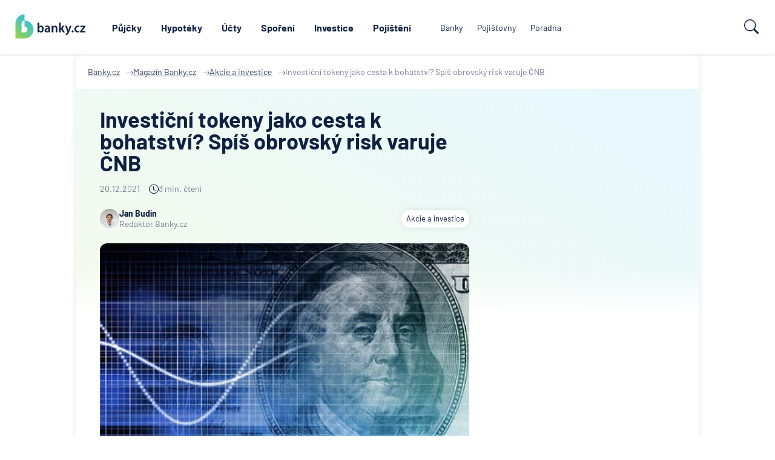

--- FILE ---
content_type: text/html; charset=UTF-8
request_url: https://www.banky.cz/clanky/investicni-tokeny-jako-cesta-k-bohatstvi-spis-obrovsky-risk-varuje-cnb/
body_size: 15978
content:
		<!DOCTYPE html>
		<html xmlns="http://www.w3.org/1999/xhtml" xml:lang="cs" lang="cs">

		<head>
							<script type="text/javascript">window.gdprAppliesGlobally=true;(function(){function n(e){if(!window.frames[e]){if(document.body&&document.body.firstChild){var t=document.body;var r=document.createElement("iframe");r.style.display="none";r.name=e;r.title=e;t.insertBefore(r,t.firstChild)}else{setTimeout(function(){n(e)},5)}}}function e(r,a,o,s,c){function e(e,t,r,n){if(typeof r!=="function"){return}if(!window[a]){window[a]=[]}var i=false;if(c){i=c(e,n,r)}if(!i){window[a].push({command:e,version:t,callback:r,parameter:n})}}e.stub=true;e.stubVersion=2;function t(n){if(!window[r]||window[r].stub!==true){return}if(!n.data){return}var i=typeof n.data==="string";var e;try{e=i?JSON.parse(n.data):n.data}catch(t){return}if(e[o]){var a=e[o];window[r](a.command,a.version,function(e,t){var r={};r[s]={returnValue:e,success:t,callId:a.callId};n.source.postMessage(i?JSON.stringify(r):r,"*")},a.parameter)}}if(typeof window[r]!=="function"){window[r]=e;if(window.addEventListener){window.addEventListener("message",t,false)}else{window.attachEvent("onmessage",t)}}}e("__uspapi","__uspapiBuffer","__uspapiCall","__uspapiReturn");n("__uspapiLocator");e("__tcfapi","__tcfapiBuffer","__tcfapiCall","__tcfapiReturn");n("__tcfapiLocator");(function(e){var t=document.createElement("link");t.rel="preconnect";t.as="script";var r=document.createElement("link");r.rel="dns-prefetch";r.as="script";var n=document.createElement("link");n.rel="preload";n.as="script";var i=document.createElement("script");i.id="spcloader";i.type="text/javascript";i["async"]=true;i.charset="utf-8";var a="https://sdk.privacy-center.org/"+e+"/loader.js?target="+document.location.hostname;if(window.didomiConfig&&window.didomiConfig.user){var o=window.didomiConfig.user;var s=o.country;var c=o.region;if(s){a=a+"&country="+s;if(c){a=a+"&region="+c}}}t.href="https://sdk.privacy-center.org/";r.href="https://sdk.privacy-center.org/";n.href=a;i.src=a;var d=document.getElementsByTagName("script")[0];d.parentNode.insertBefore(t,d);d.parentNode.insertBefore(r,d);d.parentNode.insertBefore(n,d);d.parentNode.insertBefore(i,d)})("9a8e2159-3781-4da1-9590-fbf86806f86e")})();</script>
			
			<title>Investiční tokeny jako cesta k bohatství? Spíš obrovský risk varuje ČNB | Banky.cz</title>
			<meta name="description" content="Zní to jednoduše. Začínající firma potřebuje peníze k tomu, aby mohla začít podnikat. K tomu využije takzvané digitální tokeny, které nabídne k odkupu investorům, a získá tak potřebné prostředky. Investoři pak mohou díky případnému růstu firmy na investici vydělat.">
			<meta http-equiv="content-type" content="text/html;charset=utf-8">
			<meta name="Content-Style-Type" content="text/css">

							<meta name="robots" content="index, follow, max-image-preview:large, max-snippet:-1, max-video-preview:-1">
			
							<link rel="canonical" href="https://www.banky.cz/clanky/investicni-tokeny-jako-cesta-k-bohatstvi-spis-obrovsky-risk-varuje-cnb/">
			
			<meta property="og:title" content="Investiční tokeny jako cesta k bohatství? Spíš obrovský risk varuje ČNB | Banky.cz">
			<meta property="og:description" content="Zní to jednoduše. Začínající firma potřebuje peníze k tomu, aby mohla začít podnikat. K tomu využije takzvané digitální tokeny, které nabídne k odkupu investorům, a získá tak potřebné prostředky. Investoři pak mohou díky případnému růstu firmy na investici vydělat.">
			<meta property="og:image" content="https://www.banky.cz/Upload/clanky/burza-3.jpg">
			<meta property="og:url" content="https://www.banky.cz/clanky/investicni-tokeny-jako-cesta-k-bohatstvi-spis-obrovsky-risk-varuje-cnb/">
			<meta property="og:type" content="clanky">
			<meta property="og:site_name" content="banky.cz">

			<link rel="stylesheet" type="text/css" href="/StyleWeb.css?ref=%2Fclanky%2Finvesticni-tokeny-jako-cesta-k-bohatstvi-spis-obrovsky-risk-varuje-cnb%2F&v=3" media="screen" />

							<link rel="shortcut icon" href="/Graphics2024/BankyIcon.png" />
				<link rel="apple-touch-icon" href="/Graphics2024/BankyIcon.png" />
				<meta name="msapplication-TileImage" content="/Graphics2024/BankyIcon.png" />
			
			<!-- Google Tag Manager -->
			<script type="text/javascript">
				var conv_handler = window['google_trackConversion'];
				if (typeof(conv_handler) == 'function') {
					conv_handler(opt);
				}
			</script>
							<script type="text/javascript" src="//www.googleadservices.com/pagead/conversion_async.js"></script>
						<script>
				var dataLayer = window.dataLayer = window.dataLayer || [];
				dataLayer.push({"page":{"breadcrumbs": ["Banky.cz","Magazín Banky.cz"]}});
				dataLayer.push({"ecomm_pagetype": "clanky"});
				dataLayer.push({"label": ""});
			</script>

			<meta name="viewport" content="width=device-width, initial-scale=1.0, maximum-scale=5.0, user-scalable=1">

			<link rel="preconnect" href="https://www.google.cz" />
            <link rel="preconnect" href="https://www.google.com" />
            <link rel="preconnect" href="https://stats.g.doubleclick.net" />
            <link rel="preconnect" href="https://www.google-analytics.com" />
            <link rel="preconnect" href="https://www.googletagmanager.com" />

			<link rel="preload" href="/Grace/Projects/Bankycz/Design/Fonts/Barlow-Regular.ttf" as="font" type="font/ttf" crossorigin="anonymous">
			<link rel="preload" href="/Grace/Projects/Bankycz/Design/Fonts/Barlow-ExtraLight.ttf" as="font" type="font/ttf" crossorigin="anonymous">
			<link rel="preload" href="/Grace/Projects/Bankycz/Design/Fonts/Barlow-Bold.ttf" as="font" type="font/ttf" crossorigin="anonymous">

			<meta name="google-site-verification" content="XYtEsmKOGzJRQFON2ol-sLRF-oRBhPLWdWrq-QkDAog" />
            <meta name="seznam-wmt" content="3cjAJGqMcWwoDU7v7echRemG7dIgo7wo" />

						<script>
				(function(w,d,s,l,i){
					w[l]=w[l]||[];w[l].push({'gtm.start': new Date().getTime(),event:'gtm.js'});
					var f=d.getElementsByTagName(s)[0], j=d.createElement(s),dl=l!='dataLayer'?'&l='+l:'';
					j.async=true;
					j.src='https://www.googletagmanager.com/gtm.js?id='+i+dl;f.parentNode.insertBefore(j,f);
				})(window,document,'script','dataLayer','GTM-PK74GKQ');
			</script>
			
			<link rel="alternate" type="application/atom+xml" href="https://www.banky.cz/articles-feed/">
<meta property="og:image:width" content="420" />
<meta property="og:image:height" content="272" />
							<script async src="https://pagead2.googlesyndication.com/pagead/js/adsbygoogle.js?client=ca-pub-3471125535861662" crossorigin="anonymous"></script>
			
			<meta name="COPYRIGHT" content="© 2026 Banky.cz">
			<meta name="AUTHOR" content="Banky.cz">

			<script
					src="https://www.datadoghq-browser-agent.com/eu1/v6/datadog-rum.js"
					type="text/javascript">
			</script>
			<script>
				window.DD_RUM && window.DD_RUM.init({
					clientToken: 'pub06d3e2638b1095bf8f5bb6bff322190a',
					applicationId: 'c6cdf50c-2eaa-40d5-be9f-ad2826702bbb',
					site: 'datadoghq.eu',
					service: 'www.banky.cz',
					env: 'prod',
					sessionSampleRate: 10,
					sessionReplaySampleRate: 0,
					defaultPrivacyLevel: 'mask-user-input',
				});
			</script>
		</head>

		<body class="">
							<!-- Google Tag Manager (noscript) -->
				<noscript><iframe src="https://www.googletagmanager.com/ns.html?id=GTM-PK74GKQ" height="0" width="0" style="display:none;visibility:hidden"></iframe></noscript>
				<!-- End Google Tag Manager (noscript) -->
			
			<script type="application/ld+json">
				{
					"@context": "https://schema.org",
					"@type": "WebSite",
					"name": "Investiční tokeny jako cesta k bohatství? Spíš obrovský risk varuje ČNB | Banky.cz",
					"url":"https://www.banky.cz/clanky/investicni-tokeny-jako-cesta-k-bohatstvi-spis-obrovsky-risk-varuje-cnb/",
					"ecomm_pagetype": "clanky"
				}
			</script>
						<script type="application/ld+json">
				{
					"@context": "https://schema.org/",
					"@type": [
						"FinancialService",
						"Organization"
					],
					"url": "https://www.banky.cz/clanky/investicni-tokeny-jako-cesta-k-bohatstvi-spis-obrovsky-risk-varuje-cnb/",
					"image": {
						"@type": "ImageObject",
						"url": "https://www.banky.cz/Grace/Projects/Bankycz/Design/Images/LogoV2.svg",
						"height": "603.061",
						"width": "1542.154"
					},
					"logo": {
						"@type": "ImageObject",
						"url": "https://www.banky.cz/Grace/Projects/Bankycz/Design/Images/LogoV2.svg",
						"height": "603.061",
						"width": "1542.154"
					},
					"name": "GOFIS, s.r.o.",
					"email": "info@banky.cz",
					"telephone": "+420 800 688 388",
					"address": {
						"@type": "PostalAddress",
						"postalCode": "14000",
						"streetAddress": "Jeremenkova 763/88",
						"addressCountry": "CZ",
						"addressRegion": "Praha",
						"addressLocality": "Praha"
					},
					"sameAs": [
						"https://www.linkedin.com/company/1619922",
						"https://www.facebook.com/PoradceBankyCZ"
					],
					"contactPoint": {
						"@type": "ContactPoint",
						"contactType": "Customer support",
						"email": "info@banky.cz"
					},
					"founder": {
						"@type": "Person",
						"name": "Miroslav Majer",
						"jobTitle": "Founder"
					}
				}
			</script>
			<script type="application/ld+json">{"@context":"http:\/\/schema.org","@type":"BreadcrumbList","itemListElement":[{"@type":"ListItem","position":1,"item":{"@id":"https:\/\/www.banky.cz\/","name":"Banky.cz"}},{"@type":"ListItem","position":2,"item":{"@id":"\/clanky\/","name":"\ud83d\udcb0 Magaz\u00edn Banky.cz"}},{"@type":"ListItem","position":3,"item":{"@id":"https:\/\/www.banky.cz\/clanky\/akce-a-investice\/","name":"Akcie a investice"}},{"@type":"ListItem","position":4,"item":{"@id":"https:\/\/www.banky.cz\/clanky\/investicni-tokeny-jako-cesta-k-bohatstvi-spis-obrovsky-risk-varuje-cnb\/","name":"Investi\u010dn\u00ed tokeny jako cesta k bohatstv\u00ed? Sp\u00ed\u0161 obrovsk\u00fd risk varuje \u010cNB"}}]}</script>
<script type="application/ld+json">{
    "@context": "http:\/\/schema.org",
    "@type": "NewsArticle",
    "headline": "Investi\u010dn\u00ed tokeny jako cesta k bohatstv\u00ed? Sp\u00ed\u0161 obrovsk\u00fd risk varuje \u010cNB",
    "image": {
        "@type": "ImageObject",
        "url": "https:\/\/www.banky.cz\/Upload\/clanky\/burza-3.jpg",
        "width": 420,
        "height": 272
    },
    "datePublished": "2021-12-20T10:00:00.0Z",
    "dateModified": "2021-12-20T10:00:00.0Z",
    "articleBody": "Zn\u00ed to jednodu\u0161e. Za\u010d\u00ednaj\u00edc\u00ed firma pot\u0159ebuje  pen\u00edze k tomu, aby mohla za\u010d\u00edt podnikat. K tomu vyu\u017eije takzvan\u00e9 digit\u00e1ln\u00ed  tokeny, kter\u00e9 nab\u00eddne k odkupu investor\u016fm, a z\u00edsk\u00e1 tak pot\u0159ebn\u00e9 prost\u0159edky.  Investo\u0159i pak mohou d\u00edky p\u0159\u00edpadn\u00e9mu r\u016fstu firmy na investici vyd\u011blat.   Tokeny se tedy jist\u00fdm zp\u016fsobem podobaj\u00ed  akci\u00edm. M\u00e1 to v\u0161ak jedno velk\u00e9 ale. Na rozd\u00edl od akci\u00ed nejsou schv\u00e1len\u00e9 ani  regulovan\u00e9 \u010ceskou n\u00e1rodn\u00ed bankou.  A to m\u016f\u017ee b\u00fdt probl\u00e9m. P\u0159i krachu banky toti\u017e  dostanete sv\u00e9 pen\u00edze, nebo alespo\u0148 jejich \u010d\u00e1st, zp\u011bt d\u00edky Fondu poji\u0161t\u011bn\u00ed  vklad\u016f. P\u0159i krachu obchodn\u00edka s cenn\u00fdmi pap\u00edry v\u00e1s ochr\u00e1n\u00ed Garan\u010dn\u00ed fond  obchodn\u00edk\u016f s cenn\u00fdmi pap\u00edry. U investi\u010dn\u00edch token\u016f se na nic podobn\u00e9ho nem\u016f\u017eete  spolehnout.  Tyto investice proto podle centr\u00e1ln\u00ed banky i  podle Ministerstva financ\u00ed \u010cesk\u00e9 republiky p\u0159edstavuj\u00ed pro investory obrovsk\u00fd  risk.  V\u0161e za\u010dalo masivn\u00ed kampan\u00ed Xixoio   Ministerstvo financ\u00ed i \u010cesk\u00e1 n\u00e1rodn\u00ed banka  reagovaly hlavn\u011b na masivn\u00ed marketingovou kampa\u0148, kterou spustila spole\u010dnost  Xixoio.  Slibuje v n\u00ed, \u017ee vytvo\u0159\u00ed vlastn\u00ed syst\u00e9m, kter\u00fd  bude alternativou k burzovn\u00edmu \u010di bankovn\u00edmu financov\u00e1n\u00ed pro firmy. A investory  l\u00e1k\u00e1 na zhodnocen\u00ed v \u0159\u00e1dech stovek procent.  Ministerstvo ale upozor\u0148uje, \u017ee investov\u00e1n\u00ed do  token\u016f m\u016f\u017ee b\u00fdt vysoce rizikov\u00e9 a spekulativn\u00ed. Hodnota token\u016f toti\u017e \u010dasto  v\u00fdznamn\u011b kol\u00eds\u00e1.  P\u0159\u00edpadn\u00e9 investory proto upozor\u0148uje, \u017ee mohou  p\u0159ij\u00edt o zna\u010dnou \u010d\u00e1st sv\u00fdch pen\u011bz. Podle ministerstva se m\u016f\u017ee tak\u00e9 st\u00e1t, \u017ee  investovan\u00e9 prost\u0159edky ztrat\u00ed \u00fapln\u011b.  V sou\u010dasn\u00e9 dob\u011b nav\u00edc Evropsk\u00e1 komise  p\u0159ipravuje jednotn\u00e1 pravidla pro trh s kryptoaktivy. Schv\u00e1len\u00e1 maj\u00ed b\u00fdt p\u0159\u00ed\u0161t\u00ed  rok.  Objev\u00ed se v nich konkr\u00e9tn\u00ed po\u017eadavky na  vydavatele kryptoaktiv a n\u00e1roky na obchodov\u00e1n\u00ed s nimi. Zjednodu\u0161en\u011b \u0159e\u010deno u\u017e  nebude tak snadn\u00e9 s kryptoaktivy podnikat.  Na co si d\u00e1t p\u0159i investic\u00edch do token\u016f pozor  Pokud se i p\u0159es varov\u00e1n\u00ed ministerstva  rozhodnete to token\u016f investovat, m\u011bli byste si d\u00e1t pozor na n\u011bkolik v\u011bc\u00ed.  Hlavn\u011b se sna\u017ete z\u00edskat co nejv\u00edc informac\u00ed o dan\u00e9m tokenu a \u010dinnosti dan\u00e9ho  vydavatele.  Zaj\u00edmejte se p\u0159itom hlavn\u011b o:  V nab\u00eddce je zat\u00edm jedin\u00fd token  V investov\u00e1n\u00ed s tokeny p\u0159es spole\u010dnost Xixoio  zat\u00edm nem\u00e1te moc na v\u00fdb\u011br. Firma toti\u017e p\u0159es svou aplikaci prod\u00e1v\u00e1 pouze token  XIX, kter\u00fd je p\u0159\u00edmo spojen\u00fd se spole\u010dnost\u00ed Xixoio.  Koup\u00ed tohoto tokenu pom\u00e1h\u00e1te k v\u00fdstavb\u011b  spole\u010dnosti Xixoio, na kterou je pot\u0159eba zhruba 250 milion\u016f eur, tedy zhruba  6,5 miliardy korun.  S touto investic\u00ed jsou pak spojen\u00e9 minim\u00e1ln\u011b  dva probl\u00e9my:  Podle vyj\u00e1d\u0159en\u00ed p\u0159edstavitel\u016f firmy m\u00e1 vnit\u0159n\u00ed  burza vzniknout teprve v budoucnu.  Investice? Na v\u00fdb\u011br m\u00e1te i dal\u0161\u00ed mo\u017enosti  Pokud chcete sv\u00e9 pen\u00edze investovat, je v  sou\u010dasn\u00e9 dob\u011b lep\u0161\u00ed vybrat jin\u00e9 mo\u017enosti, kde je riziko ni\u017e\u0161\u00ed.  Na v\u00fdb\u011br m\u00e1te nap\u0159\u00edklad:  drah\u00e9 kovy, kter\u00e9 se t\u00fdkaj\u00ed  p\u0159edev\u0161\u00edm zlata,akcie a obligacepod\u00edlov\u00e9 fondy.Obl\u00edbenou investic\u00ed jsou tak\u00e9 kryptom\u011bny. Zde  ale op\u011bt podstupujete v\u011bt\u0161\u00ed riziko.  Tato investice je toti\u017e velmi n\u00e1chyln\u00e1 na  nejr\u016fzn\u011bj\u0161\u00ed vlivy a jej\u00ed hodnota \u010dasto kles\u00e1 i stoup\u00e1 jako na houpa\u010dce.  Z\u00e1kladn\u00ed pravidla pro bezpe\u010dn\u011bj\u0161\u00ed investov\u00e1n\u00ed  Nezapome\u0148te tak\u00e9 na 3 z\u00e1kladn\u00ed pravidla p\u0159i  investov\u00e1n\u00ed, d\u00edky kter\u00fdm sn\u00ed\u017e\u00edte riziko na minimum:  Investice diverzifikujte, laicky  \u0159e\u010deno nevs\u00e1zejte v\u0161echno na jednu kartu. Ide\u00e1ln\u011b tedy investujte do r\u016fzn\u00fdch  produkt\u016f a na r\u016fzn\u00fdch trz\u00edch. Pokud pak za\u010dne klesat nap\u0159\u00edklad hodnota akci\u00ed,  m\u016f\u017ee r\u016fst cena nemovitost\u00ed. Znamen\u00e1 to, \u017ee kdy\u017e zrovna nevyd\u011bl\u00e1v\u00e1 jedna \u010d\u00e1st  va\u0161eho portfolia, druh\u00e1 ji m\u016f\u017ee nahradit.Nebu\u010fte zbrkl\u00ed, investice jsou b\u011bh  na dlouhou tra\u0165. Nenechte se tedy znerv\u00f3znit kr\u00e1tkodob\u00fdmi propady, kter\u00e9  potkaj\u00ed prakticky ka\u017edou investici. N\u011bkdy p\u0159ich\u00e1z\u00ed v\u00fdrazn\u00e9 zhodnocen\u00ed a\u017e po  letech nebo dokonce desetilet\u00edch. Nen\u00ed tedy pot\u0159eba zmatkovat, v\u011bt\u0161inou je  lep\u0161\u00ed sp\u00ed\u0161 vy\u010dk\u00e1vat.Nenechte se ovliv\u0148ovat davem a  nekupujte spolu s ostatn\u00edmi. Kdy\u017e nakupujete akcie \u010di kryptom\u011bny v dob\u011b, kdy  rostou a bl\u00ed\u017e\u00ed se k vrcholu, logicky nem\u016f\u017eete p\u0159\u00edli\u0161 vyd\u011blat. Naopak riskujete,  \u017ee z\u00e1jem ochladne a jejich hodnota prudce klesne.Krom\u011b t\u011bchto pravidel plat\u00ed i to, \u017ee mus\u00edte  po\u010d\u00edtat s rizikem, \u017ee o pen\u00edze p\u0159ijdete. Nem\u011bli byste tedy do investic vkl\u00e1dat  takov\u00e9 prost\u0159edky, kter\u00e9 by v\u00e1m pak chyb\u011bly v b\u011b\u017en\u00e9m \u017eivot\u011b.  Jistota? Jedin\u011b spo\u0159en\u00ed  Pokud nepat\u0159\u00edte mezi zku\u0161en\u011bj\u0161\u00ed investory,  kte\u0159\u00ed jsou schopn\u00ed odhadnout riziko, je lep\u0161\u00ed se poohl\u00e9dnout po co  nejv\u00fdhodn\u011bj\u0161\u00edm spo\u0159en\u00ed. Mo\u017en\u00e9 v\u00fdnosy budou samoz\u0159ejm\u011b ni\u017e\u0161\u00ed ne\u017e u investic, ale  riziko sn\u00ed\u017e\u00edte na minimum.  Vklady do spo\u0159en\u00ed jsou toti\u017e ze z\u00e1kona  poji\u0161t\u011bn\u00e9. M\u00e1te tak jistotu, \u017ee o pen\u00edze nep\u0159ijdete.  V sou\u010dasn\u00e9 dob\u011b nav\u00edc \u00faroky rostou. Pod\u00edvejte  se nap\u0159\u00edklad na porovn\u00e1n\u00ed stavebn\u00edho spo\u0159en\u00ed a vyberte si to nejv\u00fdhodn\u011bj\u0161\u00ed.  ",
    "author": {
        "@type": "Person",
        "name": "Jan Bud\u00edn",
        "url": "https:\/\/www.banky.cz\/autori\/jan-budin\/"
    },
    "mainEntityOfPage": {
        "@type": "WebPage",
        "@id": "https:\/\/www.banky.cz\/clanky\/investicni-tokeny-jako-cesta-k-bohatstvi-spis-obrovsky-risk-varuje-cnb\/"
    },
    "publisher": {
        "@type": "Organization",
        "name": "Banky.cz",
        "logo": {
            "@type": "ImageObject",
            "url": "https:\/\/www.banky.cz\/Grace\/Projects\/Bankycz\/Design\/Images\/LogoV2.svg",
            "height": "603.061",
            "width": "1542.154"
        }
    }
}</script>
					        <header id="Header">
			<div class="TipNotification" data-g="TipsNotification" data-f="TipsNotification"></div>
			<div class="UpperHeader">
				<nav class="In Container">
											<a href="/clanky/" title="Magazín">Magazín</a>
											<a href="/slovnik/" title="Slovník pojmů">Slovník pojmů</a>
											<a href="/o-serveru-bankycz/" title="O nás">O nás</a>
											<a href="/kontaktujte-nas/" title="Kontakt">Kontakt</a>
									</nav>
			</div>
			<div class="MainHeaderPart" data-g="MainNavigation">
				<div class="Burger" data-type="burger-btn" data-f="navigation">
					<svg xmlns="http://www.w3.org/2000/svg" width="24" height="24" viewBox="0 0 24 24" fill="none">
						<path d="M21.5984 19.1998H2.39844M21.5984 11.9998H2.39844M21.5984 4.7998H2.39844" stroke="white" stroke-width="2" stroke-linecap="round"/>
					</svg>
					<div>Menu</div>
				</div>

				<div class="Logo">
					<a href="/">
						<img src="/Grace/Projects/Bankycz/Design/Images/LogoV2.svg" title="Investiční tokeny jako cesta k bohatství? Spíš obrovský risk varuje ČNB" alt="Investiční tokeny jako cesta k bohatství? Spíš obrovský risk varuje ČNB" loading="eager">
					</a>
				</div>

				<nav class="CentralNav">
											<a data-id="112" data-nav="1" data-menu="0" href="/prehled-a-porovnani/pujcka/" title="Půjčky">Půjčky</a>
											<a data-id="76" data-nav="1" data-menu="0" href="/prehled-a-porovnani/hypoteky-na-bydleni/" title="Hypotéky">Hypotéky</a>
											<a data-id="117" data-nav="1" data-menu="0" href="/prehled-a-porovnani/bezny-ucet/" title="Účty">Účty</a>
											<a data-id="124" data-nav="1" data-menu="0" href="/prehled-a-porovnani/sporici-ucet/" title="Spoření">Spoření</a>
											<a data-id="193" data-nav="1" data-menu="0" href="/investice/" title="Investice">Investice</a>
											<a data-id="103" data-nav="1" data-menu="0" href="/pojisteni-103/" title="Pojištění">Pojištění</a>
											<a data-id="2" data-nav="3" data-menu="0" href="/banky/" title="Banky">Banky</a>
											<a data-id="3" data-nav="3" data-menu="0" href="/pojistovny/" title="Pojišťovny">Pojišťovny</a>
											<a data-id="5" data-nav="3" data-menu="0" href="/poradna/" title="Poradna">Poradna</a>
					
					<div class="Menu" data-f="navigation" data-fp="Menu" data-type="menu"></div>
				</nav>

				<div>
					<div class="SearchOpener" data-f="navigation" data-g="HeaderSearch">
								<svg width="24" height="24" viewBox="0 0 24 24" fill="none" xmlns="http://www.w3.org/2000/svg">
			<path d="M17.6132 15.5158C18.7994 13.901 19.5 11.9073 19.5 9.75C19.5 4.36522 15.1348 0 9.75 0C4.36522 0 0 4.36522 0 9.75C0 15.1348 4.36522 19.5 9.75 19.5C11.9079 19.5 13.902 18.799 15.5171 17.6123L15.5158 17.6132C15.5601 17.6732 15.6093 17.7307 15.6636 17.785L21.4393 23.5607C22.0251 24.1465 22.9749 24.1465 23.5607 23.5607C24.1465 22.9749 24.1465 22.0251 23.5607 21.4393L17.785 15.6636C17.7307 15.6093 17.6732 15.5601 17.6132 15.5158ZM18 9.75C18 14.3063 14.3063 18 9.75 18C5.19365 18 1.5 14.3063 1.5 9.75C1.5 5.19365 5.19365 1.5 9.75 1.5C14.3063 1.5 18 5.19365 18 9.75Z" fill="#0F2042"/>
		</svg>
								<div>Hledat</div>
					</div>
				</div>

				<div class="MobileMenu" data-f="navigation" data-fp="MobileMenu" data-type="mobile-menu"></div>
			</div>


            <form method="get" action="/vyhledavani/" class="SearchBox">
                <input type="text" name="search" placeholder="Hledat na webu Banky.cz" />
                <button class="Button">		<svg width="24" height="24" viewBox="0 0 24 24" fill="none" xmlns="http://www.w3.org/2000/svg">
			<path d="M17.6132 15.5158C18.7994 13.901 19.5 11.9073 19.5 9.75C19.5 4.36522 15.1348 0 9.75 0C4.36522 0 0 4.36522 0 9.75C0 15.1348 4.36522 19.5 9.75 19.5C11.9079 19.5 13.902 18.799 15.5171 17.6123L15.5158 17.6132C15.5601 17.6732 15.6093 17.7307 15.6636 17.785L21.4393 23.5607C22.0251 24.1465 22.9749 24.1465 23.5607 23.5607C24.1465 22.9749 24.1465 22.0251 23.5607 21.4393L17.785 15.6636C17.7307 15.6093 17.6732 15.5601 17.6132 15.5158ZM18 9.75C18 14.3063 14.3063 18 9.75 18C5.19365 18 1.5 14.3063 1.5 9.75C1.5 5.19365 5.19365 1.5 9.75 1.5C14.3063 1.5 18 5.19365 18 9.75Z" fill="#0F2042"/>
		</svg>
		<span>hledat</span></button>
            </form>
        </header>
	
						
		<main class="DefaultAdPage SmallerContainer" data-g-stats="articles" data-g-stats-id="797">
			        <div class="Crumbs">
            					<a href="/" title="Banky.cz :: Banky.cz">
						<span>Banky.cz</span>
					</a>
                								<a href="/clanky/" title="Magazín Banky.cz :: Banky.cz">
						<span>Magazín Banky.cz</span>
					</a>
                								<a href="/clanky/akce-a-investice/" title="Akcie a investice :: Banky.cz">
						<span>Akcie a investice</span>
					</a>
                			                    <span>Investiční tokeny jako cesta k bohatství? Spíš obrovský risk varuje ČNB</span>
            				        </div>
				<div class="GradientBg"></div>

			
				
		<div class="DualColWithSideAd">
			<div>
				<article>
					<header class="MainPagePart ArticleHeader">
						<h1>Investiční tokeny jako cesta k bohatství? Spíš obrovský risk varuje ČNB</h1>
						<div class="HeaderInfo">
							<div class="Date">
																20.12.2021							</div>
							<div class="ReadTime">
								<img src="/Grace/Projects/Bankycz/Design/Images/Articles/ReadTime.png" alt="" width="16" height="16" loading="lazy">
								3 min. čtení
							</div>
						</div>
						<div class="HeaderInfo HeaderInfoSecond">
							<div class="Author" data-link="/autori/jan-budin/">
								<div class="AuthorImage">
									<picture><source srcset="/Upload/2025/03/06/tn-w32-budin-portret.webp 1x,/Upload/2025/03/06/tn-w48-budin-portret.webp 1.5x,/Upload/2025/03/06/tn-w64-budin-portret.webp 2x,/Upload/2025/03/06/tn-w96-budin-portret.webp 3x"><img src="/Upload/2025/03/06/budin-portret.png" width="1024" height="1024" loading="lazy" alt=""></picture>								</div>
								<div class="AuthorInfo">
									<strong>Jan Budín</strong><br>
									Redaktor Banky.cz								</div>
							</div>
							<a href="/clanky/akce-a-investice/" class="TagLabel">Akcie a investice</a>
						</div>

						<div class="Image" title="Investiční tokeny jako cesta k bohatství? Spíš obrovský risk varuje ČNB">
							<img src="/Upload/clanky/burza-3.jpg" width="420" height="272" loading="lazy" alt="Investiční tokeny jako cesta k bohatství? Spíš obrovský risk varuje ČNB" title="Investiční tokeny jako cesta k bohatství? Spíš obrovský risk varuje ČNB">						</div>

						<div class="Description Text">
							<p>Zní to jednoduše. Začínající firma potřebuje
peníze k tomu, <strong>aby mohla začít podnikat</strong>. K tomu využije takzvané digitální
tokeny, které nabídne k odkupu investorům, a získá tak potřebné prostředky.
Investoři pak mohou díky případnému růstu firmy na investici vydělat.<br></p>
						</div>
								<div class="TopArticleButton">
			<a href="https://www.banky.cz/prehled-a-porovnani/podilove-fondy/" title="Srovnání podílových fondů" class="SunsetButton"  rel="follow" >
				Srovnání podílových fondů			</a>
		</div>
	
						<nav class="TableOfContent">
							<div class="Heading">Obsah článku:</div>
							<ul>
																	<li><a class="ListLink" href="#header-1">Vše začalo masivní kampaní Xixoio</a></li>
																	<li><a class="ListLink" href="#header-2">Na co si dát při investicích do tokenů pozor</a></li>
																	<li><a class="ListLink" href="#header-3">V nabídce je zatím jediný token</a></li>
																	<li><a class="ListLink" href="#header-4">Investice? Na výběr máte i další možnosti</a></li>
																	<li><a class="ListLink" href="#header-5">Základní pravidla pro bezpečnější investování</a></li>
																	<li><a class="ListLink" href="#header-6">Jistota? Jedině spoření</a></li>
															</ul>
						</nav>
					</header>

					<div class="Text PageText MainContentBoxIn"><p>Tokeny se tedy jistým způsobem podobají
akciím. Má to však jedno velké ale. Na rozdíl od akcií <strong>nejsou schválené ani
regulované <a href="https://www.banky.cz/banky/cnb/" title="Přečtěte si víc o České národní bance" target="_blank">Českou národní bankou</a></strong>.<br></p>
<p>A to může být problém. Při krachu banky totiž
dostanete své peníze, nebo alespoň jejich část, zpět díky Fondu pojištění
vkladů. Při krachu obchodníka s cennými papíry vás ochrání Garanční fond
obchodníků s cennými papíry. U investičních tokenů se na nic podobného <strong>nemůžete
spolehnout</strong>.</p>
<p>Tyto investice proto podle centrální banky i
podle Ministerstva financí České republiky představují pro investory <strong>obrovský
risk</strong>.</p>
<h2 id="header-1"><strong>Vše začalo masivní kampaní Xixoio</strong> </h2>
<p>Ministerstvo financí i Česká národní banka
reagovaly hlavně na masivní marketingovou kampaň, kterou spustila <strong>společnost
Xixoio</strong>.</p>
<p>Slibuje v ní, že vytvoří vlastní systém, který
bude alternativou k burzovnímu či bankovnímu financování pro firmy. A investory
láká na <strong>zhodnocení v řádech stovek procent</strong>.</p>
<p>Ministerstvo ale upozorňuje, že investování do
tokenů může být <strong>vysoce rizikové a spekulativní</strong>. Hodnota tokenů totiž často
významně kolísá.</p>
<p>Případné investory proto upozorňuje, že mohou
přijít o značnou část svých peněz. Podle ministerstva se může také stát, že
<strong>investované prostředky ztratí úplně</strong>.</p>
<p>V současné době navíc Evropská komise
připravuje jednotná <strong>pravidla pro trh s kryptoaktivy</strong>. Schválená mají být příští
rok.</p>
<p>Objeví se v nich konkrétní požadavky na
vydavatele kryptoaktiv a nároky na obchodování s nimi. Zjednodušeně řečeno už
<strong>nebude tak snadné</strong> s kryptoaktivy podnikat.</p>
<h2 id="header-2"><strong>Na co si dát při investicích do tokenů pozor</strong></h2>
<p>Pokud se i přes varování ministerstva
rozhodnete to tokenů investovat, měli byste si dát pozor na několik věcí.
Hlavně se snažte <strong>získat co nejvíc informací</strong> o daném tokenu a činnosti daného
vydavatele.</p>
<a class="ArticleBanner Image" href="https://www.burinka.cz/stavebni-sporeni/?utm_source=Banky.cz&utm_medium=cpc&utm_campaign=SS_banky.czhttps://www.burinka.cz/stavebni-sporeni/?utm_source=Banky.cz&utm_medium=cpc&utm_campaign=SS_banky.cz" class="Image" target="_blank" rel="nofollow" title="Stavební spoření od Buřinky s bonusem 8 500 Kč"><picture><source srcset="/Upload/2026/01/22/tn-w620-cs-stavebni-sporeni-bonus-85006.webp 1x,/Upload/2026/01/22/cs-stavebni-sporeni-bonus-85006.jpg 1.5x"><img src="/Upload/2026/01/22/cs-stavebni-sporeni-bonus-85006.jpg" width="870" height="250" loading="lazy" alt="Stavební spoření od Buřinky s bonusem 8 500 Kč" title="Stavební spoření od Buřinky s bonusem 8 500 Kč"></picture></a><p>Zajímejte se přitom hlavně o:</p>
<ul><li></li><li></li><li></li><li></li><li></li></ul><h2 id="header-3"><strong>V nabídce je zatím jediný token</strong></h2>
<p>V investování s tokeny přes společnost Xixoio
zatím nemáte moc na výběr. Firma totiž přes svou aplikaci prodává <strong>pouze token
XIX</strong>, který je přímo spojený se společností Xixoio.</p>
<p>Koupí tohoto tokenu pomáháte k výstavbě
společnosti Xixoio, na kterou je potřeba zhruba 250 milionů eur, tedy zhruba
<strong>6,5 miliardy korun</strong>.</p>
<p>S touto investicí jsou pak spojené minimálně
<strong>dva problémy</strong>:</p>
<ul><li></li><li></li></ul><p>Podle vyjádření představitelů firmy má <strong>vnitřní
burza</strong> vzniknout teprve v budoucnu.</p>
<h2 id="header-4"><strong>Investice? Na výběr máte i další možnosti</strong></h2>
<p>Pokud chcete své peníze investovat, je v
současné době lepší vybrat jiné možnosti, kde je <strong>riziko nižší</strong>.</p>
<p>Na výběr máte například:</p>
<ul><li><strong>drahé kovy</strong>, které se týkají
především zlata,</li><li><strong>akcie a obligace</strong></li><li><strong>podílové fondy</strong>.</li></ul><a class="ArticleBanner Image" href="https://cm-n.cz/" class="Image" target="_blank" rel="nofollow" title="Nemovitostní fondy"><picture><source srcset="/Upload/2024/07/10/tn-w620-cmn.webp 1x,/Upload/2024/07/10/cmn.jpg 1.5x"><img src="/Upload/2024/07/10/cmn.jpg" width="870" height="250" loading="lazy" alt="Nemovitostní fondy" title="Nemovitostní fondy"></picture></a><p>Oblíbenou investicí jsou také <strong>kryptoměny</strong>. Zde
ale opět podstupujete větší riziko.</p>
<p>Tato investice je totiž velmi <strong>náchylná na
nejrůznější vlivy</strong> a její hodnota často klesá i stoupá jako na houpačce.</p>
<h2 id="header-5"><strong>Základní pravidla pro bezpečnější investování</strong></h2>
<p>Nezapomeňte také na <strong>3 základní pravidla</strong> při
investování, díky kterým snížíte riziko na minimum:</p>
<ul><li><strong>Investice diverzifikujte</strong>, laicky
řečeno nevsázejte všechno na jednu kartu. Ideálně tedy investujte do různých
produktů a na různých trzích. Pokud pak začne klesat například hodnota akcií,
může růst cena nemovitostí. Znamená to, že když zrovna nevydělává jedna část
vašeho portfolia, druhá ji může nahradit.</li><li><strong>Nebuďte zbrklí</strong>, investice jsou běh
na dlouhou trať. Nenechte se tedy znervóznit krátkodobými propady, které
potkají prakticky každou investici. Někdy přichází výrazné zhodnocení až po
letech nebo dokonce desetiletích. Není tedy potřeba zmatkovat, většinou je
lepší spíš vyčkávat.</li><li><strong>Nenechte se ovlivňovat davem</strong> a
nekupujte spolu s ostatními. Když nakupujete akcie či kryptoměny v době, kdy
rostou a blíží se k vrcholu, logicky nemůžete příliš vydělat. Naopak riskujete,
že zájem ochladne a jejich hodnota prudce klesne.</li></ul><p>Kromě těchto pravidel platí i to, že musíte
počítat s rizikem, že o peníze přijdete. Neměli byste tedy do investic vkládat
takové prostředky, které by vám pak <strong>chyběly v běžném životě</strong>.</p>
<h2 id="header-6"><strong>Jistota? Jedině spoření</strong></h2>
<p>Pokud nepatříte mezi zkušenější investory,
kteří jsou schopní odhadnout riziko, je lepší se poohlédnout po co
nejvýhodnějším spoření. Možné výnosy budou samozřejmě nižší než u investic, ale
<strong>riziko snížíte na minimum</strong>.</p>
<p>Vklady do spoření jsou totiž <strong>ze zákona
pojištěné</strong>. Máte tak jistotu, že o peníze nepřijdete.</p>
<p>V současné době navíc <strong>úroky rostou</strong>. Podívejte
se například na <strong><a href="https://www.banky.cz/prehled-a-porovnani/stavebni-sporeni/sporici-tarif/" rel="follow" title="Porovnejte si aktuální podmínky stavebního spoření" target="_blank">porovnání stavebního spoření</a></strong> a vyberte si to nejvýhodnější.</p>
</div>

									</article>

				<aside class="MainContentBoxIn">
											<div class="Survey" data-g="Survey">
							<img class="Bg" src="/Grace/Projects/Bankycz/Design/Images/Articles/SurveyBg.png" alt="" loading="lazy">
							<div class="Info">
								<h2>Investovali byste do tokenů?</h2>
								<div class="VotedText" data-type="survey-total-text" data-total="101">Hlasovalo 101 uživatelů</div>
							</div>
							<div>
																	<div class="Option" data-id="1328" data-type="survey-option" data-cnt="91">
										<div class="Label"><span>Ne (<span data-type="survey-option-cnt">91</span>)</span></div>
										<div class="Bar" data-type="survey-bar" style="--perc: 90.09900990099%"></div>
									</div>
																	<div class="Option" data-id="1329" data-type="survey-option" data-cnt="10">
										<div class="Label"><span>Ano (<span data-type="survey-option-cnt">10</span>)</span></div>
										<div class="Bar" data-type="survey-bar" style="--perc: 9.9009900990099%"></div>
									</div>
															</div>
						</div>
					
							<div class="GrabMailBox">
			<div class="GrabMail GrabMailShorter">
				<div class="Illustration">
					<img src="/Grace/Projects/Bankycz/Design/Images/NewsletterShorter.png" alt="" loading="lazy" width="218" height="166">
				</div>
				<div class="Texts">
					<div class="Heading">Buďte stále v obraze</div>
					<p>Novinky ze světa hypoték, půjček či výhodné nabídky přímo na váš e-mail</p>
				</div>
				<div class="Form">
					<form method="post" action="" data-g="BankyForm">
						<label>
							<span class="Image">
								<img src="/Grace/Projects/Bankycz/Design/Images/NewsletterEnvelop.png" alt="" loading="lazy" width="16" height="16">
							</span>
							<input type="email" placeholder="Vložte váš e-mail" name="email" required>
						</label>
						<button class="FullButton">Odebírat</button>
					</form>
					<div class="AgreementNote">Přihlášením k odběru novinek souhlasíte s <a href="/podminky-uziti/" target="_blank">podmínkami ochrany osobních údajů</a></div>
				</div>
			</div>
		</div>
	
					<div class="ShareBar">
						Líbil se vám článek? Sdílejte ho:
						<div class="ShareOptions">
							<a href="https://www.facebook.com/dialog/share?app_id=&display */display=popup&href=https%3A%2F%2Fwww.banky.cz%2Fclanky%2Finvesticni-tokeny-jako-cesta-k-bohatstvi-spis-obrovsky-risk-varuje-cnb%2F&redirect_uri=https%3A%2F%2Fwww.banky.cz%2Fclanky%2Finvesticni-tokeny-jako-cesta-k-bohatstvi-spis-obrovsky-risk-varuje-cnb%2F">
								<img src="/Grace/Projects/Bankycz/Design/Images/Articles/ShareFacebook.png" alt="" loading="lazy">
							</a>
							<a href="https://twitter.com/intent/tweet?title=Investi%C4%8Dn%C3%AD+tokeny+jako+cesta+k+bohatstv%C3%AD%3F+Sp%C3%AD%C5%A1+obrovsk%C3%BD+risk+varuje+%C4%8CNB&url=https%3A%2F%2Fwww.banky.cz%2Fclanky%2Finvesticni-tokeny-jako-cesta-k-bohatstvi-spis-obrovsky-risk-varuje-cnb%2F">
								<img src="/Grace/Projects/Bankycz/Design/Images/Articles/ShareX.png" alt="" loading="lazy">
							</a>
							<a href="https://www.linkedin.com/shareArticle?url=https%3A%2F%2Fwww.banky.cz%2Fclanky%2Finvesticni-tokeny-jako-cesta-k-bohatstvi-spis-obrovsky-risk-varuje-cnb%2F&title=Investi%C4%8Dn%C3%AD+tokeny+jako+cesta+k+bohatstv%C3%AD%3F+Sp%C3%AD%C5%A1+obrovsk%C3%BD+risk+varuje+%C4%8CNB">
								<img src="/Grace/Projects/Bankycz/Design/Images/Articles/ShareLinkedin.png" alt="" loading="lazy">
							</a>
							<a href="mailto:?subject=Zajímavý článek&body=Banky.cz mají zajímavý článek &quot;Investiční tokeny jako cesta k bohatství? Spíš obrovský risk varuje ČNB&quot; (https://www.banky.cz/clanky/investicni-tokeny-jako-cesta-k-bohatstvi-spis-obrovsky-risk-varuje-cnb/). Doporučuji přečíst.">
								<img src="/Grace/Projects/Bankycz/Design/Images/Articles/ShareMail.png" alt="" loading="lazy">
							</a>
						</div>
					</div>

					<div class="AuthorBlock" data-link="/autori/jan-budin/">
						<div class="Image">
							<picture><source srcset="/Upload/2025/03/06/tn-w100-budin-portret.webp 1x,/Upload/2025/03/06/tn-w150-budin-portret.webp 1.5x,/Upload/2025/03/06/tn-w200-budin-portret.webp 2x,/Upload/2025/03/06/tn-w300-budin-portret.webp 3x"><img src="/Upload/2025/03/06/budin-portret.png" width="1024" height="1024" loading="lazy" alt=""></picture>						</div>
						<div class="AuthorInfo">
							<div class="Name">Jan Budín</div>
							<div class="Note">Redaktor Banky.cz</div>
							<div class="Text"><p><b><span class="BlueText"><strong><strong><a href="https://www.banky.cz/autori/jan-budin/" rel="follow">Jan Budí</a><a href="https://www.banky.cz/autori/jan-budin/">n</a>, <a href="https://www.banky.cz/" rel="follow">Banky.cz</a></strong></strong></span></b></p>

</div>
						</div>
					</div>

					<div class="TagsBlock">
						<div class="Heading">Témata článku:</div>
						        <section class="ContentTags" data-opener="item">
			<header>
				<h3 data-opener="handle"></h3>
			</header>
			<div class="List" data-opener="panel">
                                    <a class="TagLabel" href="/stitky/sporeni/" title="spoření">spoření</a>
				                    <a class="TagLabel" href="/stitky/stavebni-sporeni/" title="stavební spoření">stavební spoření</a>
				                    <a class="TagLabel" href="/stitky/akcie-a-investice/" title="akcie a investice">akcie a investice</a>
				                    <a class="TagLabel" href="/stitky/investice/" title="investice">investice</a>
				                    <a class="TagLabel" href="/stitky/podilovy-fond/" title="podílový fond">podílový fond</a>
				                    <a class="TagLabel" href="/stitky/ceska-narodni-banka/" title="česká národní banka">česká národní banka</a>
							</div>
        </section>
       					</div>

									</aside>
			</div>

							</div>
			</main>

				<aside class="SmallerContainer PageBg">
					<div class="TagsDictDuo">
			        <section class="ContentTags" data-opener="item">
			<header>
				<h3 data-opener="handle">Související témata</h3>
			</header>
			<div class="List" data-opener="panel">
                                    <a class="TagLabel" href="/stitky/sporeni/" title="spoření">spoření</a>
				                    <a class="TagLabel" href="/stitky/stavebni-sporeni/" title="stavební spoření">stavební spoření</a>
				                    <a class="TagLabel" href="/stitky/akcie-a-investice/" title="akcie a investice">akcie a investice</a>
				                    <a class="TagLabel" href="/stitky/investice/" title="investice">investice</a>
				                    <a class="TagLabel" href="/stitky/podilovy-fond/" title="podílový fond">podílový fond</a>
				                    <a class="TagLabel" href="/stitky/ceska-narodni-banka/" title="česká národní banka">česká národní banka</a>
							</div>
        </section>
       			        <section class="ContentDictionary" data-opener="item">
			<header>
				<h3 data-opener="handle">Související pojmy</h3>
			</header>

			<div class="List" data-opener="panel">
									<a class="ListLink" href="/slovnik/disponibilni-zustatek/" title="Disponibilní zůstatek">Disponibilní zůstatek</a>
									<a class="ListLink" href="/slovnik/cenny-papir/" title="Cenný papír">Cenný papír</a>
									<a class="ListLink" href="/slovnik/peep-panevropske-penzijni-produkty/" title="PEEP (Panevropské penzijní produkty)">PEEP (Panevropské penzijní produkty)</a>
									<a class="ListLink" href="/slovnik/korporatni-bankovnictvi/" title="Korporátní bankovnictví">Korporátní bankovnictví</a>
									<a class="ListLink" href="/slovnik/podilovy-fond/" title="Podílový fond">Podílový fond</a>
									<a class="ListLink" href="/slovnik/duchody-2023/" title="Důchody %current-year%">Důchody %current-year%</a>
									<a class="ListLink" href="/slovnik/odchod-do-duchodu-zena-2-deti/" title="Odchod do důchodu - žena 2 děti">Odchod do důchodu - žena 2 děti</a>
									<a class="ListLink" href="/slovnik/vypocet-predcasneho-duchodu-2023/" title="Výpočet předčasného důchodu %current-year%">Výpočet předčasného důchodu %current-year%</a>
									<a class="ListLink" href="/slovnik/pasivni-prijem/" title="Pasivní příjem">Pasivní příjem</a>
									<a class="ListLink" href="/slovnik/dlouhodoby-investicni-produkt-dip/" title="Dlouhodobý investiční produkt (DIP)">Dlouhodobý investiční produkt (DIP)</a>
									<a class="ListLink" href="/slovnik/akvizice/" title="Akvizice">Akvizice</a>
							</div>
        </section>
			</div>
	
			<section class="LastArticles">		<div data-opener="item">
			<header class="ArticlesRowHeader">
				<h2 data-opener="handle">Související články</h2>
			</header>
			<div data-opener="panel">
								<div class="ArticlesItemsRow" data-f="articleslast">
										<article data-g-stats="articles" data-g-stats-id="681">
				<div class="Image"><picture><source srcset="/Upload/2024/01/17/tn-w400-bankycz-australska-hypoteka.webp 1x,/Upload/2024/01/17/tn-w600-bankycz-australska-hypoteka.webp 1.5x,/Upload/2024/01/17/bankycz-australska-hypoteka.jpg 2x"><img src="/Upload/2024/01/17/bankycz-australska-hypoteka.jpg" width="800" height="414" loading="lazy" alt="Jak vyplnit daňové přiznání za rok 2025 v roce 2026?" title="Jak vyplnit daňové přiznání za rok 2025 v roce 2026?"></picture></div>
				<div class="Info">
					<h3><a href="/clanky/jak-vyplnit-danove-priznani/" title="Jak vyplnit daňové přiznání za rok 2025 v roce 2026?">Jak vyplnit daňové přiznání za rok 2025 v roce 2026?</a></h3>
					<div class="DateCat">
						<div class="Date">27.1.2026</div>
						<div class="TagLabel">Daně</div>
					</div>
				</div>
			</article>
					<article data-g-stats="articles" data-g-stats-id="2170">
				<div class="Image"><picture><source srcset="/Upload/2026/01/28/tn-w400-bankycz-706.webp 1x,/Upload/2026/01/28/tn-w600-bankycz-706.webp 1.5x,/Upload/2026/01/28/tn-w800-bankycz-706.webp 2x,/Upload/2026/01/28/tn-w1200-bankycz-706.webp 3x"><img src="/Upload/2026/01/28/bankycz-706.jpg" width="2000" height="1035" loading="lazy" alt="Kde zdražovaly byty nejvíc ve 4Q 2025? Moravskoslezsko vede, Liberecko brzdí" title="Kde zdražovaly byty nejvíc ve 4Q 2025? Moravskoslezsko vede, Liberecko brzdí"></picture></div>
				<div class="Info">
					<h3><a href="/clanky/kde-zdrazovaly-byty-nejvic-ve-4q-2025-moravskoslezsko-vede-liberecko-brzdi/" title="Kde zdražovaly byty nejvíc ve 4Q 2025? Moravskoslezsko vede, Liberecko brzdí">Kde zdražovaly byty nejvíc ve 4Q 2025? Moravskoslezsko vede, Liberecko brzdí</a></h3>
					<div class="DateCat">
						<div class="Date">27.1.2026</div>
						<div class="TagLabel">Reality</div>
					</div>
				</div>
			</article>
					<article data-g-stats="articles" data-g-stats-id="2168">
				<div class="Image"><picture><source srcset="/Upload/2026/01/28/tn-w400-bankycz-748.webp 1x,/Upload/2026/01/28/tn-w600-bankycz-748.webp 1.5x,/Upload/2026/01/28/tn-w800-bankycz-748.webp 2x,/Upload/2026/01/28/tn-w1200-bankycz-748.webp 3x"><img src="/Upload/2026/01/28/bankycz-748.jpg" width="2000" height="1035" loading="lazy" alt="Moneta hypotéka 3,99 % p.a. s garancí nejnižší sazby" title="Moneta hypotéka 3,99 % p.a. s garancí nejnižší sazby"></picture></div>
				<div class="Info">
					<h3><a href="/clanky/moneta-hypoteka-399-pa-s-garanci-nejnizsi-sazby/" title="Moneta hypotéka 3,99 % p.a. s garancí nejnižší sazby">Moneta hypotéka 3,99 % p.a. s garancí nejnižší sazby</a></h3>
					<div class="DateCat">
						<div class="Date">27.1.2026</div>
						<div class="TagLabel">Hypotéka</div>
					</div>
				</div>
			</article>
					<article data-g-stats="articles" data-g-stats-id="2167">
				<div class="Image"><picture><source srcset="/Upload/2026/01/26/tn-w400-pujcka-24-7.webp 1x,/Upload/2026/01/26/tn-w600-pujcka-24-7.webp 1.5x,/Upload/2026/01/26/tn-w800-pujcka-24-7.webp 2x,/Upload/2026/01/26/tn-w1200-pujcka-24-7.webp 3x"><img src="/Upload/2026/01/26/pujcka-24-7.jpg" width="2000" height="1000" loading="lazy" alt="Půjčka 24/7 online: Rychlé peníze kdykoliv, ale bezpečně" title="Půjčka 24/7 online: Rychlé peníze kdykoliv, ale bezpečně"></picture></div>
				<div class="Info">
					<h3><a href="/clanky/pujcka-24-7-online-rychle-penize-kdykoliv-ale-bezpecne/" title="Půjčka 24/7 online: Rychlé peníze kdykoliv, ale bezpečně">Půjčka 24/7 online: Rychlé peníze kdykoliv, ale bezpečně</a></h3>
					<div class="DateCat">
						<div class="Date">26.1.2026</div>
						<div class="TagLabel">Půjčka</div>
					</div>
				</div>
			</article>
							</div>
								<footer class="TextCenter">
					<a href="/clanky/" class="BorderButton"><div class="In">Zobrazit všechny články</div></a>
				</footer>
			</div>
		</div>
	</section>
			<section class="LastConsulting">		<header class="BasicSectionHeader">
			<div class="Text">
				<a class="TagLabel" href="/poradna/"><strong>27 486</strong> &nbsp;zodpovězených dotazů</a>
				<h2><a href="/poradna/">Potřebujete poradit?</a></h2>
				<p>Naši experti vám již léta <strong>bezplatně radí s dotazy</strong> ohledně daní, realit, bankovních produktů a dalších témat z oblasti bankovnictví a financí.</p>
			</div>

			<div class="AddQuestionBtnBox">
				<a href="/poradna/#pridat-dotaz" class="FullButton">Přidat dotaz do poradny</a>
			</div>
		</header>
		<div class="ConsultingTiles" data-f="consultinglast" data-fp="Items" data-type="load-on-view">
					</div>
		<footer class="CatsAndBtn">

			<div class="AddQuestionBtnBox">
				<a href="/poradna/#pridat-dotaz" class="FullButton">Přidat dotaz do poradny</a>
			</div>

			<div class="Cats">
				<div class="Heading">Najděte dotazy v poradně dle témat</div>
									<a class="TagLabel" href="/poradna/akcie-a-investice/" title="Akcie a investice">Akcie a investice</a>
									<a class="TagLabel" href="/poradna/banka/" title="Banka">Banka</a>
									<a class="TagLabel" href="/poradna/bezny-ucet/" title="Běžný účet">Běžný účet</a>
									<a class="TagLabel" href="/poradna/hypoteka/" title="Hypoteční poradna">Hypoteční poradna</a>
									<a class="TagLabel" href="/poradna/pojisteni/" title="Pojištění">Pojištění</a>
									<a class="TagLabel" href="/poradna/pujcka/" title="Půjčka">Půjčka</a>
									<a class="TagLabel" href="/poradna/reality/" title="Reality">Reality</a>
									<a class="TagLabel" href="/poradna/ostatni/" title="Ostatní">Ostatní</a>
							</div>
			<div class="BtnBox">
				<a href="/poradna/" class="BorderButton">
					<div class="In">
						Přejít do poradny
						<svg width="16" height="16" viewBox="0 0 16 16" fill="none" xmlns="http://www.w3.org/2000/svg">
							<path fill-rule="evenodd" clip-rule="evenodd" d="M1 8C1 7.72386 1.22386 7.5 1.5 7.5L13.2929 7.5L10.1464 4.35355C9.95118 4.15829 9.95118 3.84171 10.1464 3.64645C10.3417 3.45118 10.6583 3.45118 10.8536 3.64645L14.8536 7.64645C15.0488 7.84171 15.0488 8.15829 14.8536 8.35355L10.8536 12.3536C10.6583 12.5488 10.3417 12.5488 10.1464 12.3536C9.95118 12.1583 9.95118 11.8417 10.1464 11.6464L13.2929 8.5H1.5C1.22386 8.5 1 8.27614 1 8Z" fill="#0F2042"/>
						</svg>
					</div>
				</a>
			</div>
		</footer>
	</section>
					<div class="TagsDictDuo">
			        <section class="ContentTags" data-opener="item">
			<header>
				<h3 data-opener="handle">Související témata</h3>
			</header>
			<div class="List" data-opener="panel">
                                    <a class="TagLabel" href="/stitky/sporeni/" title="spoření">spoření</a>
				                    <a class="TagLabel" href="/stitky/stavebni-sporeni/" title="stavební spoření">stavební spoření</a>
				                    <a class="TagLabel" href="/stitky/akcie-a-investice/" title="akcie a investice">akcie a investice</a>
				                    <a class="TagLabel" href="/stitky/investice/" title="investice">investice</a>
				                    <a class="TagLabel" href="/stitky/podilovy-fond/" title="podílový fond">podílový fond</a>
				                    <a class="TagLabel" href="/stitky/ceska-narodni-banka/" title="česká národní banka">česká národní banka</a>
							</div>
        </section>
       			        <section class="ContentDictionary" data-opener="item">
			<header>
				<h3 data-opener="handle">Související pojmy</h3>
			</header>

			<div class="List" data-opener="panel">
									<a class="ListLink" href="/slovnik/disponibilni-zustatek/" title="Disponibilní zůstatek">Disponibilní zůstatek</a>
									<a class="ListLink" href="/slovnik/cenny-papir/" title="Cenný papír">Cenný papír</a>
									<a class="ListLink" href="/slovnik/peep-panevropske-penzijni-produkty/" title="PEEP (Panevropské penzijní produkty)">PEEP (Panevropské penzijní produkty)</a>
									<a class="ListLink" href="/slovnik/korporatni-bankovnictvi/" title="Korporátní bankovnictví">Korporátní bankovnictví</a>
									<a class="ListLink" href="/slovnik/podilovy-fond/" title="Podílový fond">Podílový fond</a>
									<a class="ListLink" href="/slovnik/duchody-2023/" title="Důchody %current-year%">Důchody %current-year%</a>
									<a class="ListLink" href="/slovnik/odchod-do-duchodu-zena-2-deti/" title="Odchod do důchodu - žena 2 děti">Odchod do důchodu - žena 2 děti</a>
									<a class="ListLink" href="/slovnik/vypocet-predcasneho-duchodu-2023/" title="Výpočet předčasného důchodu %current-year%">Výpočet předčasného důchodu %current-year%</a>
									<a class="ListLink" href="/slovnik/pasivni-prijem/" title="Pasivní příjem">Pasivní příjem</a>
									<a class="ListLink" href="/slovnik/dlouhodoby-investicni-produkt-dip/" title="Dlouhodobý investiční produkt (DIP)">Dlouhodobý investiční produkt (DIP)</a>
									<a class="ListLink" href="/slovnik/akvizice/" title="Akvizice">Akvizice</a>
							</div>
        </section>
			</div>
			</aside>
	
		
        <footer id="Footer">
			<div class="Container">
						<div class="InstitutesLogos">
			<h3>Srovnáváme produkty od prověřených finančních institucí a pojišťoven</h3>

			<div class="LogosList">
									<a href="/banky/ceska-sporitelna/" class="MortgagesInstitutesItem Image">
						<picture><source srcset="/Upload/2025/05/07/tn-w250-c_eska__spor_itelna_-_logo_2023.webp 1x,/Upload/2025/05/07/tn-w375-c_eska__spor_itelna_-_logo_2023.webp 1.5x,/Upload/2025/05/07/tn-w500-c_eska__spor_itelna_-_logo_2023.webp 2x,/Upload/2025/05/07/tn-w750-c_eska__spor_itelna_-_logo_2023.webp 3x"><img src="/Upload/2025/05/07/c_eska__spor_itelna_-_logo_2023.png" width="1880" height="899" loading="lazy" alt="Logo Česká spořitelna" title="Logo Česká spořitelna"></picture>					</a>
									<a href="/banky/csob/" class="MortgagesInstitutesItem Image">
						<img src="/Upload/2025/05/07/logo_csob.svg" loading="lazy" alt="Logo Československá obchodní banka" title="Logo Československá obchodní banka">					</a>
									<a href="/banky/csob-hypotecni-banka/" class="MortgagesInstitutesItem Image">
						<img src="/Upload/2025/05/07/logo-csob-hyp.svg" loading="lazy" alt="Logo ČSOB Hypoteční banka" title="Logo ČSOB Hypoteční banka">					</a>
									<a href="/banky/fio-banka/" class="MortgagesInstitutesItem Image">
						<picture><source srcset="/Upload/2023/01/09/tn-w250-fio-banka.webp 1x,/Upload/2023/01/09/tn-w375-fio-banka.webp 1.5x,/Upload/2023/01/09/tn-w500-fio-banka.webp 2x,/Upload/2023/01/09/fio-banka.png 3x"><img src="/Upload/2023/01/09/fio-banka.png" width="529" height="376" loading="lazy" alt="Logo Fio banka" title="Logo Fio banka"></picture>					</a>
									<a href="/banky/komercni-banka/" class="MortgagesInstitutesItem Image">
						<picture><source srcset="/Upload/2025/05/09/tn-w250-komerc_ni__banka_logosvg.webp 1x,/Upload/2025/05/09/tn-w375-komerc_ni__banka_logosvg.webp 1.5x,/Upload/2025/05/09/tn-w500-komerc_ni__banka_logosvg.webp 2x,/Upload/2025/05/09/tn-w750-komerc_ni__banka_logosvg.webp 3x"><img src="/Upload/2025/05/09/komerc_ni__banka_logosvg.png" width="2560" height="1005" loading="lazy" alt="Logo Komerční banka" title="Logo Komerční banka"></picture>					</a>
									<a href="/banky/mbank/" class="MortgagesInstitutesItem Image">
						<picture><source srcset="/Upload/2025/05/09/tn-w250-mbank-logo.webp 1x,/Upload/2025/05/09/tn-w375-mbank-logo.webp 1.5x,/Upload/2025/05/09/tn-w500-mbank-logo.webp 2x,/Upload/2025/05/09/tn-w750-mbank-logo.webp 3x"><img src="/Upload/2025/05/09/mbank-logo.jpg" width="1367" height="514" loading="lazy" alt="Logo mBank" title="Logo mBank"></picture>					</a>
									<a href="/banky/moneta-money-bank/" class="MortgagesInstitutesItem Image">
						<img src="/Upload/2025/05/09/logo_moneta_bank_rgb.svg" loading="lazy" alt="Logo MONETA Money Bank" title="Logo MONETA Money Bank">					</a>
									<a href="/banky/oberbank/" class="MortgagesInstitutesItem Image">
						<img src="/Upload/2025/05/09/oberbank_logo.svg" loading="lazy" alt="Logo Oberbank AG" title="Logo Oberbank AG">					</a>
									<a href="/banky/raiffeisen-bank/" class="MortgagesInstitutesItem Image">
						<picture><source srcset="/Upload/2023/08/21/tn-w250-raiffeisenbank.webp 1x,/Upload/2023/08/21/tn-w375-raiffeisenbank.webp 1.5x,/Upload/2023/08/21/tn-w500-raiffeisenbank.webp 2x,/Upload/2023/08/21/tn-w750-raiffeisenbank.webp 3x"><img src="/Upload/2023/08/21/raiffeisenbank.png" width="994" height="255" loading="lazy" alt="Logo Raiffeisenbank" title="Logo Raiffeisenbank"></picture>					</a>
									<a href="/banky/unicredit-bank/" class="MortgagesInstitutesItem Image">
						<img src="/Upload/2025/05/09/logo_cz.svg" loading="lazy" alt="Logo UniCredit Bank" title="Logo UniCredit Bank">					</a>
							</div>
		</div>
				</div>

					<div class="GrabMailBox">
			<div class="GrabMail">
				<div class="Illustration">
					<img src="/Grace/Projects/Bankycz/Design/Images/Newsletter.png" alt="" loading="lazy" width="354" height="339">
				</div>
				<div class="Texts">
					<div class="Heading">Buďte stále v obraze</div>
					<p>Novinky ze světa hypoték, půjček či výhodné nabídky přímo na váš e-mail</p>
				</div>
				<div class="Form">
					<form method="post" action="" data-g="BankyForm">
						<label>
							<span class="Image">
								<img src="/Grace/Projects/Bankycz/Design/Images/NewsletterEnvelop.png" alt="" loading="lazy" width="16" height="16">
							</span>
							<input type="email" placeholder="Vložte váš e-mail" name="email" required>
						</label>
						<button class="FullButton">Odebírat</button>
					</form>
					<div class="AgreementNote">Přihlášením k odběru novinek souhlasíte s <a href="/podminky-uziti/">podmínkami ochrany osobních údajů</a></div>
				</div>
			</div>
		</div>
	
			<nav class="Container">
				<ul>
											<li data-opener="item">
															<div class="Heading" data-opener="handle">Nabídka produktů</div>
														<ul data-opener="panel">
																	<li><a href="/prehled-a-porovnani/pujcka/" title="Půjčky">Půjčky</a></li>
																	<li><a href="/hypoteka/" title="Hypotéky">Hypotéky</a></li>
																	<li><a href="/refinancovani-hypoteky/" title="Refinancování hypotéky">Refinancování hypotéky</a></li>
																	<li><a href="/prehled-a-porovnani/bezny-ucet/" title="Účty">Účty</a></li>
																	<li><a href="/stitky/sporeni/" title="Spoření">Spoření</a></li>
																	<li><a href="/investice/" title="Investice">Investice</a></li>
																	<li><a href="/pojisteni/" title="Pojištění">Pojištění</a></li>
																	<li><a href="/prehled-a-porovnani/pujcka/nebankovni-pujcka/" title="Nebankovní půjčky">Nebankovní půjčky</a></li>
																	<li><a href="/prehled-a-porovnani/pujcka/neucelova-pujcka-na-cokoliv/" title="Neúčelová půjčka">Neúčelová půjčka</a></li>
																	<li><a href="/hypoteka-na-byt/" title="Hypotéka na byt">Hypotéka na byt</a></li>
																	<li><a href="/hypoteka-na-rekonstrukci/" title="Hypotéka na rekonstrukci">Hypotéka na rekonstrukci</a></li>
																	<li><a href="/americka-hypoteka/" title="Americká hypotéka">Americká hypotéka</a></li>
																	<li><a href="/refinancovani-hypoteky/" title="Refinancování hypotéky">Refinancování hypotéky</a></li>
																	<li><a href="/prehled-a-porovnani/sporici-ucet/" title="Spořící účty">Spořící účty</a></li>
															</ul>
						</li>
											<li data-opener="item">
															<div class="Heading" data-opener="handle">Užitečné odkazy</div>
														<ul data-opener="panel">
																	<li><a href="/inzerce/" title="Inzerce">Inzerce</a></li>
																	<li><a href="/nahlaseni-zavadneho-obsahu/" title="Nahlášení závadného obsahu">Nahlášení závadného obsahu</a></li>
																	<li><a href="/clanky/" title="Magazín">Magazín</a></li>
																	<li><a href="/slovnik/" title="Slovník">Slovník</a></li>
																	<li><a href="/iban-mezinarodni-cislo-uctu/" title="Výpočet IBAN">Výpočet IBAN</a></li>
																	<li><a href="/banky-cesko-slovensko/" title="Přehled bank v ČR">Přehled bank v ČR</a></li>
																	<li><a href="/poradna/" title="Poradna">Poradna</a></li>
																	<li><a href="/pojistovny/" title="Pojišťovny">Pojišťovny</a></li>
																	<li><a href="/slovnik/rpsn/" title="RPSN">RPSN</a></li>
															</ul>
						</li>
											<li data-opener="item">
															<div class="Heading" data-opener="handle">Banky.cz</div>
														<ul data-opener="panel">
																	<li><a href="javascript:Didomi.preferences.show()" title="Nastavení soukromí">Nastavení soukromí</a></li>
																	<li><a href="/prehled-a-porovnani/bezny-ucet/" title="Účty a konta">Účty a konta</a></li>
																	<li><a href="/spolecnosti-ve-skupine/" title="Společnosti ve skupině">Společnosti ve skupině</a></li>
																	<li><a href="/kariera/" title="Kariéra v Hyponamiru.cz">Kariéra v Hyponamiru.cz</a></li>
																	<li><a href="/podminky-uziti/" title="Podmínky užití">Podmínky užití</a></li>
																	<li><a href="/reality/" title="Reality">Reality</a></li>
																	<li><a href="/napsali-o-nas/" title="Napsali o nás">Napsali o nás</a></li>
																	<li><a href="/o-serveru-bankycz/" title="O nás">O nás</a></li>
																	<li><a href="/kontaktujte-nas/" title="Kontakt">Kontakt</a></li>
															</ul>
						</li>
									</ul>
			</nav>

			<div class="PostFooter Container">
				<div class="Copyright">© Banky.cz 2026, všechna práva vyhrazena</div>

				<div class="Socials">
					<div class="SocialsText">
						Sledujte nás na sociálních sítích
						<img src="/Grace/Projects/Bankycz/Design/Images/LikeFollowSubscribe.png" alt="" loading="lazy">
					</div>
					<a class="SocialFb" target="_blank" href="https://www.facebook.com/PoradceBankyCZ">
						<img src="/Grace/Projects/Bankycz/Design/Images/Fb.png" alt="Sledujte nás na Facebooku" title="Sledujte nás na Facebook" loading="lazy">
						Facebook
					</a>
					<a class="SocialIn" target="_blank" href="https://www.linkedin.com/company/banky-cz/about/">
						<img src="/Grace/Projects/Bankycz/Design/Images/Li.png" alt="Sledujte nás na LinkedIn" title="Sledujte nás na LinkedIn" loading="lazy">
						LinkedIn
					</a>
				</div>
			</div>
        </footer>
    	
						<script type="text/javascript">
            var script = document.createElement('script');
            script.type = 'text/javascript';
            script.async = true;
            script.crossorigin = 'anonymous';
            
            var GSvisitor = '';
            document.cookie.split(';').forEach(function(cookie) {
                var parts = cookie.split('=');
                if(parts[0].trim() === 'GDvisitor') {
                    GSvisitor = parts[1];
                }
            });

            script.src = 'https://data.grace.link/api/?action=js&p=f50c14c5ef78f2e5cd9c986ed37e1920b867ec9c&l=' + encodeURIComponent(location.href) + '&co=' + GSvisitor;

			var GraceDataErrorsBacklog = [];
			var GraceDataLoaded = false;
			
			window.addEventListener('error', event => {
				if (GraceDataLoaded) {
					let e = new Event('grace-data-error');
					e.OriginalEvent = event;
					window.dispatchEvent(e);
				} else {
					GraceDataErrorsBacklog.push(event);
				}
			}, true);
			            
            script.onload = () => {
            	GraceDataLoaded = true;
            };
            
            document.head.appendChild(script);
        </script>			<link rel="stylesheet" type="text/css" href="/StyleWeb.late.css?ref=%2Fclanky%2Finvesticni-tokeny-jako-cesta-k-bohatstvi-spis-obrovsky-risk-varuje-cnb%2F&v=3" media="screen" />

			<script type="text/javascript" defer src="/JsWeb.js?ref=%2Fclanky%2Finvesticni-tokeny-jako-cesta-k-bohatstvi-spis-obrovsky-risk-varuje-cnb%2F&v=3"></script>

			<script type="text/javascript">
				(function(c,l,a,r,i,t,y){
					c[a]=c[a]||function(){(c[a].q=c[a].q||[]).push(arguments)};
					t=l.createElement(r);t.async=1;t.src="https://www.clarity.ms/tag/"+i;
					y=l.getElementsByTagName(r)[0];y.parentNode.insertBefore(t,y);
				})(window, document, "clarity", "script", "qie0wxxywg");
			</script>
		</body>

		</html>
	

--- FILE ---
content_type: text/css;charset=UTF-8
request_url: https://www.banky.cz/StyleWeb.css?ref=%2Fclanky%2Finvesticni-tokeny-jako-cesta-k-bohatstvi-spis-obrovsky-risk-varuje-cnb%2F&v=3
body_size: 11698
content:
:root {
	/** figma variables **/
	--Button-Secondary-Default: #0F2042;
	--Button-Secondary-Hover: #384662;
	--Green-Button-Secondary-Hover: #6F952F;

	--Foundation-Midnight-Blue-M0: #FFFFFF;
	--Foundation-Midnight-Blue-M50: #E7E9EC;
	--Foundation-Midnight-Blue-M75: #9DA4B2;
	--Foundation-Midnight-Blue-M100: #747E91;
	--Foundation-Midnight-Blue-M200: #384662;
	--Foundation-Midnight-Blue-M300: #0F2042;
	--Foundation-Green-G50: #F5FBEC;
	--Foundation-Green-G75: #D7EEB2;
	--Foundation-Green-G100: #C7E792;
	--Foundation-Green-G200: #AEDC63;
	--Foundation-Green-G300: #9ED543;
	--Foundation-Green-G400: #6F952F;
	--Foundation-Blue-B50: #E6F9FB;
	--Foundation-Blue-B300: #00C6D3;
	--Foundation-Blue-B400: #008B94;


	--Gradient-Sunset: linear-gradient(239deg, #EA3073 4.59%, #FF8125 66.89%);
	--Gradient-Btn: linear-gradient(to left, #00C6D3 0%, #9ED543 100%);
	--Gradient-Soft-BG: linear-gradient(180deg, rgba(255, 255, 255, 0.00) 78.7%, #FFF 100%), linear-gradient(210deg, rgba(35, 191, 240, 0.10) 11.46%, rgba(158, 213, 67, 0.10) 99.09%);
	--Gradient-Btn-hover: linear-gradient(239deg, #9ED543 4.59%, #00C6D3 66.89%);

	--Space-between-icon: 16px;
	--Padding: 20px;
	--Smaller-Space-between-icon: 8px;
	/** / figma variables **/

	--yellow: #F0B621;

	--light-yellow-gradient: linear-gradient(210deg, rgba(35, 191, 240, 0.10) 11.46%, rgba(158, 213, 67, 0.10) 99.09%), #FFF;
	--soft-bg-gradient: var(--Gradient-Soft-BG);
	--soft-centered-bg-gradient: linear-gradient(0deg, rgba(255, 255, 255, 0.00) 61.88%, #FFF 100%), linear-gradient(0deg, #FFF 1.1%, rgba(255, 255, 255, 0.00) 25.05%), linear-gradient(210deg, rgba(35, 191, 240, 0.10) 11.46%, rgba(158, 213, 67, 0.10) 99.09%);

	--text-color: var(--Foundation-Midnight-Blue-M300);
	--lighter-text-color: var(--Foundation-Midnight-Blue-M200);
	--lightest-text-color: var(--Foundation-Midnight-Blue-M100);
	--green-text-color: var(--Foundation-Green-G400);
	/*--light-text-color: #4F4F4F;*/

	--blue-bg: var(--Foundation-Midnight-Blue-M300);
	--light-bg: var(--Foundation-Midnight-Blue-M50);
	--border-color: var(--Foundation-Midnight-Blue-M50);
	--light-line-color: #E5EDE1;

	--gap: 20px;
	--border-radius: var(--Space-between-icon);
	--small-padding: 8px;

	--in-text-link-color: var(--Foundation-Green-G400);
	--heading-bottom-space: 12px;
	--text-block-bottom-space: 16px;
	--text-in-block-bottom-space: 8px;

	--text-size: 16px;
	--text-line-height: 140%;

	--after-section-space: 32px;

	--h1-bottom-space: 12px;
	--h1-text-size: 32px;
	--h1-line-height: 100%;
	--h2-bottom-space: 16px;
	--h2-text-size: 32px;
	--h2-line-height: 100%;
	--h3-bottom-space: 16px;
	--h3-text-size: 24px;
	--h3-line-height: 100%;

	--font-barlow: 'Barlow', sans-serif;

	--anim-duration: 200ms;

	--container-max-width: 1260px;
	--smaller-container-max-width: 1030px;
	--container-padding: 10px;
}

html, body {scroll-behavior: smooth;}
html:has(.ProofNumbersBox), body:has(.ProofNumbersBox) {overflow-x: hidden;}

*, *::before, *::after {box-sizing: border-box;}

body {color: var(--text-color); font-size: var(--text-size); margin: 0; background-color: white;}

body, input, a, button {font-family: var(--font-barlow);}

.Center {margin-left: auto; margin-right: auto;}
.TextCenter {text-align: center;}

h1, h2, h3, h4, h5, h6, p, ul, ol, li {margin-top: 0;}

h1 {margin-bottom: var(--h1-bottom-space); font-weight: bold; font-size: var(--h1-text-size); line-height: var(--h1-line-height);}
h2 {margin-bottom: var(--h2-bottom-space); font-weight: bold; font-size: var(--h2-text-size); line-height: var(--h2-line-height);}
h2 p {font-size: inherit; line-height: inherit;}
h3 {margin-bottom: var(--h3-bottom-space); font-weight: bold; font-size: var(--h3-text-size); line-height: var(--h3-line-height);}
a {text-decoration: underline; color: var(--text-color);}
.BoldText {font-weight: bold;}
p, li {line-height: var(--text-line-height); font-size: var(--text-size);}

.FullBgGradient {background-image: var(--soft-bg-gradient);}
.CenteredBgGradient {background-image: var(--soft-centered-bg-gradient);}

body:has(.ProofNumbersBox) #Header {position: fixed; left: 0; width: 100%; top: 0;}
html {
	--tip-notification-height: 0px;
}
@media (max-width: 1024px) {
	body, html { scroll-padding-top: calc(72px + var(--tip-notification-height));}
	body:has(.ProofNumbersBox) {padding-top: calc(62px + var(--tip-notification-height));}

	.DesktopOnly {display: none !important;}

	.FullBgGradientMobile {background-image: var(--soft-bg-gradient);}
	.CenteredBgGradientMobile {background-image: var(--soft-centered-bg-gradient);}
}
@media (min-width: 1024px) {
	body, html { scroll-padding-top: calc(90px + var(--tip-notification-height));}
	body:has(.ProofNumbersBox) {padding-top: calc(90px + var(--tip-notification-height));}

	.MobileOnly {display: none !important;}
}

.Container {padding-left: var(--container-padding); padding-right: var(--container-padding); max-width: var(--container-max-width); margin-left: auto; margin-right: auto;}
.SmallerContainer {padding-left: var(--container-padding); padding-right: var(--container-padding); max-width: var(--smaller-container-max-width); margin-left: auto; margin-right: auto;}
.SmallerContainer.PlusPadding {max-width: calc(var(--smaller-container-max-width) + var(--container-padding) * 2);}

.SmallerContainer .LeftSided {max-width: 610px;}

.RemoveScrollbar {scrollbar-width: none; }
.RemoveScrollbar::-webkit-scrollbar {width: 0; background: transparent;}

[data-link] {cursor: pointer;}@media (min-width: 1024px) {
	:root {
		--h1-text-size: 48px;
		--h1-bottom-space: 24px;
		--h2-text-size: 36px;
		--h3-text-size: 32px;

		--text-size: 18px;
		--text-line-height: 170%;
	}

	.Text {
		--text-size: 16px;
	}

	.FullBgGradientDesktop {background-image: var(--soft-bg-gradient);}
	.CenteredBgGradientDesktop {background-image: var(--soft-centered-bg-gradient);}

	body.MenuOpened, html:has(body.MenuOpened) {overflow: hidden;}
	body.MenuOpened #Header {width: 100%; position: fixed;}
}.Ad {text-align: center;}
.AdHalfpage {position: relative;}
.Ad > [id] {/*background-color: #00000010; */margin-left: auto; margin-right: auto; min-width: 300px; min-height: 60px;}
.Ad > [id]:has(:empty) {background: none;}
.NoAd .Ad {display: none !important;}
.Ad.Full {display: none;}
.AdText {color: #727880; line-height: 23px; font-size: 14px; margin-top: 4px; text-align: left;}

@media (min-width: 1024px) {
	.SideAdContainer .Ad {position: absolute; margin-left: 655px; width: 300px;}

	#adform_leaderboard {min-height: 210px;}

	.Ad.Full {display: block; text-align: center; min-height: 225px; height: 225px; overflow: hidden;}
	.Ad.Full > div {margin-left: auto; margin-right: auto;}

	hyponamiru-insurance-widget {margin-left: auto; margin-right: auto; padding-bottom: 40px;}
}

.AdHalfpage > :is([id], ins) {min-height: 600px;}

.AdInterscroller {min-height: 600px; margin-bottom: 40px; margin-top: 40px;}

@media (max-width: 1024px) {
	.MortgageFormBlock {padding-left: 10px; padding-right: 10px;}
}.Banner {width: 100%; margin-bottom: 24px; display: grid;}
.Banner img {max-width: 100%; border-radius: 12px;}
.BasicSectionHeader .Text p {color: var(--lighter-text-color);}

.BasicSectionHeader a.TagLabel {color: var(--text-color);}

.BasicSectionHeader h2 a {text-decoration: none; color: inherit;}

@media (max-width: 1024px) {
	.BasicSectionHeader h2 {
		--h2-text-size: 24px;
	}
	.BasicSectionHeader .Text {
		--text-line-height: 120%;
	}

	.BasicSectionHeader .TagLabel {margin-left: auto; margin-right: auto; margin-bottom: 12px;}
	.BasicSectionHeader h2 {margin-bottom: 12px; text-align: center;}
	.BasicSectionHeader .Text {text-align: center; margin-bottom: 24px;}
}

@media (min-width: 1024px) {
	.BasicSectionHeader h2 {
		--h2-text-size: 24px;
	}
	.BasicSectionHeader .Text {
		--text-size: 16px;
	}

	.BasicSectionHeader {display: flex; align-items: flex-start; gap: 40px;}
	.BasicSectionHeader .Text {display: flex; flex-wrap: wrap; align-items: center; margin-bottom: 40px;}
	.BasicSectionHeader .TagLabel {order: 2;}
	.BasicSectionHeader .Text p {flex: 0 0 100%; order: 3; margin-top: 8.5px;}
	.BasicSectionHeader h2 {width: max-content; margin-right: 12px; margin-bottom: 0;}
}
.BorderButton {
	--text-size: 16px;
	--border-radius: 4px;
	--width: max-content;
}
.BorderButton {display: inline-flex; background-image: var(--gradient, var(--Gradient-Btn)); padding: var(--border-width, 1px); border-radius: var(--border-radius); text-decoration: none; border: none; width: var(--width);}
.BorderButton .In {display: flex; width: 100%; align-items: center; justify-content: center; gap: var(--gap, 16px); background: var(--bg, white); padding: var(--padding, var(--Padding)); font-size: var(--text-size); font-weight: bold; letter-spacing: var(--letter-spacing, 0.5px); border-radius: var(--border-radius); transition-duration: var(--anim-duration); transition-property: opacity;}
.BorderButton:hover .In {opacity: 90%;}

.FullButton {
	--text-size: 16px;
	--border-radius: 4px;
	--text-color: #ffffff;
	--bg: var(--blue-bg);
	--gap: 16px;
	--width: max-content;
	--padding: 20px;
}
.SunsetButton, .Text .Button {
	--text-size: 16px;
	--border-radius: 4px;
	--text-color: #ffffff;
	--bg: #FF8125;
	/*--bg: var(--Gradient-Sunset);*/
	--gap: 16px;
	--width: max-content;
	--padding: 20px;

	box-shadow: 0 3px 1px -2px #0003,0 2px 2px #00000024,0 1px 5px #0000001f;
}
.SunsetButton, .FullButton, .Text .SunsetButton, .Text .FullButton, .Text .Button {display: inline-flex; justify-content: center; align-items: center; width: var(--width); gap: var(--gap); border-radius: var(--border-radius); font-size: var(--text-size); color: var(--text-color); font-weight: bold; background: var(--bg); text-decoration: none; padding: var(--padding); letter-spacing: 0.5px; border: none; cursor: pointer; line-height: 100%; white-space: wrap; max-width: 100%; text-align: center;}
:is(.SunsetButton, .FullButton) .RightIcon img {max-width: 16px; height: auto;}
.SunsetButton .Icon {display: grid;}

.WhiteButton {width: 295px; padding: 1px; flex-shrink: 0; border-radius: 6px; font-size: 16px; background: var(--Foundation-Midnight-Blue-M50);}
.WhiteButton .In {height: 76px; display: grid; padding: 20px; align-items: center; gap: 20px; border-radius: 5px; grid-template-columns: 1fr 20px; background: #FFFFFF; font-size: var(--text-size); line-height: 120%; position: relative;}
.WhiteButton .In:has(.Icon) {grid-template-columns: 32px 1fr 20px;}
.WhiteButton .Icon {display: grid; place-content: center;}
.WhiteButton img {object-fit: contain; object-position: center; width: 100%; height: 100%;}
.WhiteButton .In::after {width: 20px; height: 20px; content: url('data:image/svg+xml,<svg width="6" height="10" viewBox="0 0 6 10" fill="none" xmlns="http://www.w3.org/2000/svg"><path fill-rule="evenodd" clip-rule="evenodd" d="M0.904029 1.02903C1.02607 0.90699 1.22393 0.90699 1.34597 1.02903L5.09597 4.77903C5.21801 4.90107 5.21801 5.09893 5.09597 5.22097L1.34597 8.97097C1.22393 9.09301 1.02607 9.09301 0.904029 8.97097C0.78199 8.84893 0.78199 8.65107 0.904029 8.52903L4.43306 5L0.904029 1.47097C0.78199 1.34893 0.78199 1.15107 0.904029 1.02903Z" fill="%230F2042"/></svg>'); border-radius: 100px; background: var(--Foundation-Midnight-Blue-M50); display: grid; place-content: center; line-height: 0;}

.WhiteButton:hover {background: var(--Gradient-Btn-hover);}
.WhiteButton:hover .In::after {background-image: var(--Gradient-Btn-hover); content: url('data:image/svg+xml,<svg width="6" height="10" viewBox="0 0 6 10" fill="none" xmlns="http://www.w3.org/2000/svg"><path fill-rule="evenodd" clip-rule="evenodd" d="M0.904029 1.02903C1.02607 0.90699 1.22393 0.90699 1.34597 1.02903L5.09597 4.77903C5.21801 4.90107 5.21801 5.09893 5.09597 5.22097L1.34597 8.97097C1.22393 9.09301 1.02607 9.09301 0.904029 8.97097C0.78199 8.84893 0.78199 8.65107 0.904029 8.52903L4.43306 5L0.904029 1.47097C0.78199 1.34893 0.78199 1.15107 0.904029 1.02903Z" fill="%23ffffff"/></svg>');}

@media (max-width: 1024px) {
	.WhiteButton .In {min-height: 76px; height: 100%;}
}

@media (max-width: 400px) {
	.WhiteButton {width: 100%;}
}

.LinkToAll {color: var(--in-text-link-color); font-size: 14px; line-height: 120%;}.CatsAndBtn {
	--gap: 8px;
}
.CatsAndBtn .Heading {
	--text-size: 20px;
	--bottom-space: 16px;
}

.CatsAndBtn .Cats {display: flex; gap: var(--gap); align-items: center; flex-wrap: wrap;}
.CatsAndBtn .Heading {flex: 0 0 100%; font-size: var(--text-size); font-weight: bold; margin-bottom: calc(var(--bottom-space) - var(--gap));}
.CatsAndBtn .BorderButton {text-wrap: nowrap;}

@media (max-width: 1024px) {
	.CatsAndBtn .Cats {justify-content: center; margin-bottom: 24px;}
	.CatsAndBtn .Heading {text-align: center;}
	.CatsAndBtn .BtnBox {display: flex; justify-content: center;}
}

@media (min-width: 1024px) {
	.CatsAndBtn {display: flex; gap: 40px; align-items: center; justify-content: space-between;}
}[data-ccat] {--text-color: #ffffff;}
[data-ccat="1"] {--bg-color: #2360D9;}
[data-ccat="2"] {--bg-color: #00C6D3;}
[data-ccat="3"] {--bg-color: #007981;}
[data-ccat="4"] {--bg-color: #3C970A;}
[data-ccat="5"] {--bg-color: #0F2042;}
[data-ccat="6"] {--bg-color: #0FA2E6;}
[data-ccat="7"] {--bg-color: #ED5A26;}
[data-ccat="8"] {--bg-color: #8C98B0;}
[data-ccat="9"] {--bg-color: #842B92;}
[data-ccat="10"] {--bg-color: #000000;}
[data-ccat="11"] {--bg-color: #D0AE15;}
[data-ccat="12"] {--bg-color: #C90F2E;}
[data-ccat="13"] {--bg-color: #F4769E;}
[data-ccat="14"] {--bg-color: #8F8B70;}
[data-ccat="15"] {--bg-color: #7321ED;}.ConsultingItem {
	--border-radius: 12px;
	--padding: 32px;
	--answer-padding: 10px 20px;
	--overlap-gap: -16px;
	--item-width: 280px;
	--text-line-height: 120%;
}
.ConsultingItem .QAuthor {
	--font-size: 14px;
}
.ConsultingItem .FullButton {
	--padding: 20px;
	--width: 100%;
}

.ConsultingItem {position: relative; display: flex; flex-direction: column; gap: var(--overlap-gap); border-radius: var(--border-radius); border: 1px solid var(--border-color); min-width: var(--item-width); max-width: var(--item-width);}
.ConsultingItem .QuestionBlock {background: linear-gradient(210deg, rgba(35, 191, 240, 0.10) 11.46%, rgba(158, 213, 67, 0.10) 99.09%); padding: var(--padding) var(--padding) 32px var(--padding); display: flex; flex-direction: column; flex: 1;}
.ConsultingItem .QuestionBlock h3 {flex: 1;}
.ConsultingItem .Text {height: 58px; overflow: hidden;}
.ConsultingItem .AnswerBlock {padding: 0 var(--padding) var(--padding) var(--padding);}
.ConsultingItem .WhiteBox {padding: var(--answer-padding); margin-top: var(--overlap-gap); margin-bottom: 16px;}

.ConsultingItem .TagLabel {margin-bottom: 16px;}

.ConsultingItem .QAuthor {color: var(--lightest-text-color); line-height: 120%; display: flex; align-items: center; font-size: var(--text-size);}
.ConsultingItem .QAuthor div {background: white; width: 32px; height: 32px; display: grid; place-content: center; margin-right: 12px; border-radius: 999px;}
.ConsultingItem .QAuthor strong {color: var(--text-color); margin-right: 8px;}

.ConsultingItem .Author {
	--text-size: 14px;
}
.ConsultingItem .Author {display: flex; align-items: flex-start; gap: 12px;}
.ConsultingItem .Author .Image {border-radius: 999px; width: 32px; height: 32px; overflow: hidden;}
.ConsultingItem .Author img {width: 100%; height: 100%; object-position: center; object-fit: cover;}
.ConsultingItem .Author .Info {color: var(--lightest-text-color); font-size: var(--text-size);}
.ConsultingItem .Author strong {display: block; color: var(--text-color); margin-bottom: 2px;}

.ConsultingItem .Bg {position: absolute; right: 16px; top: 16px; width: 48px; height: 48px; pointer-events: none;}

@media (max-width: 1024px) {
	.ConsultingItem {
		--padding: 20px;
		--item-width: 280px;
		--h3-text-size: 16px;
		--h3-bottom-space: 8px;
		--text-size: 14px;
	}

	.ConsultingItem .Text {height: 51px;}
}
@media (min-width: 1024px) {
	.ConsultingItem {
		--h3-text-size: 20px;
		--h3-bottom-space: 16px;
		--text-size: 16px;
	}
}.Crumbs {font-size: 14px;}
.Crumbs > span {color: var(--Foundation-Midnight-Blue-M100);}

@media (max-width: 1024px) {
	.Crumbs {padding-top: 16px;}
	.Crumbs > span {display: none;}
	.Crumbs a:has(+ a) {display: none;}
	.Crumbs a:has(+ span) {display: grid; grid-template-columns: 16px 1fr; align-items: center; font-size: 14px;}
	.Crumbs a:has(+ span) span {order: 1;}
	.Crumbs a:has(+ span) span::before {content: 'Zpět na ';}
	.Crumbs a:has(+ span)::after {content: url('data:image/svg+xml,<svg width="8" height="13" viewBox="0 0 8 13" fill="none" xmlns="http://www.w3.org/2000/svg"><path fill-rule="evenodd" clip-rule="evenodd" d="M7.35355 12.8536C7.54882 12.6583 7.54882 12.3417 7.35355 12.1464L1.70711 6.5L7.35355 0.853554C7.54882 0.658291 7.54882 0.341709 7.35355 0.146446C7.15829 -0.0488157 6.84171 -0.0488158 6.64645 0.146446L0.646447 6.14645C0.451185 6.34171 0.451185 6.65829 0.646447 6.85355L6.64645 12.8536C6.84171 13.0488 7.15829 13.0488 7.35355 12.8536Z" fill="%23747E91"/></svg>'); display: grid; height: 16px; order: 0;}
}

@media (min-width: 1024px) {
	.Crumbs {padding-top: 20px; display: flex; align-items: center; gap: 12px;}
	.Crumbs a {color: var(--Foundation-Midnight-Blue-M200);}
	.Crumbs a {display: inline-grid; align-items: center; grid-template-columns: 1fr 10px; gap: 12px;}
	.Crumbs a::after {width: 10px; height: 10px; display: grid; place-content: center; content: url('data:image/svg+xml,<svg width="12" height="7" viewBox="0 0 12 7" fill="none" xmlns="http://www.w3.org/2000/svg"><path fill-rule="evenodd" clip-rule="evenodd" d="M0.75 3.5C0.75 3.29289 0.917893 3.125 1.125 3.125L9.96967 3.125L7.60983 0.765165C7.46339 0.618719 7.46339 0.381281 7.60983 0.234835C7.75628 0.0883878 7.99372 0.0883878 8.14017 0.234835L11.1402 3.23483C11.2866 3.38128 11.2866 3.61872 11.1402 3.76516L8.14017 6.76517C7.99372 6.91161 7.75628 6.91161 7.60983 6.76517C7.46339 6.61872 7.46339 6.38128 7.60983 6.23483L9.96967 3.875L1.125 3.875C0.917893 3.875 0.75 3.70711 0.75 3.5Z" fill="%23384662"/></svg>');}
}.TagLabel {
	--text-size: 13px;
	--text-line-height: 100%;
}
.TagLabel {display: flex; font-size: var(--text-size); line-height: var(--text-line-height); color: var(--text-color); padding: var(--small-padding); background-color: var(--bg-color, var(--light-bg)); border-radius: 100px; box-shadow: 0px 0px 10px 0px rgba(116, 126, 145, 0.20); width: max-content;}
a.TagLabel {text-decoration: none; transition-property: box-shadow; transition-duration: var(--anim-duration);}
a.TagLabel:hover {box-shadow: 0px 0px 10px 0px rgba(116, 126, 145, 0.50);}

.WhiteBox {display: block; border-radius: var(--border-radius); background: #FFF; box-shadow: 0px 0px 10px 0px rgba(116, 126, 145, 0.20);}
a.WhiteBox {transition-property: box-shadow; transition-duration: var(--anim-duration);}
a.WhiteBox:hover {box-shadow: 0px 0px 10px 0px rgba(116, 126, 145, 0.70);}
@media (max-width: 1024px) {
	.WhiteBoxMobile {display: block; border-radius: var(--border-radius); background: #FFF; box-shadow: 0px 0px 10px 0px rgba(116, 126, 145, 0.20);}
	a.WhiteBoxMobile {transition-property: box-shadow; transition-duration: var(--anim-duration);}
	a.WhiteBoxMobile:hover {box-shadow: 0px 0px 10px 0px rgba(116, 126, 145, 0.70);}
}
@media (min-width: 1024px) {
	.WhiteBoxDesktop {display: block; border-radius: var(--border-radius); background: #FFF; box-shadow: 0px 0px 10px 0px rgba(116, 126, 145, 0.20);}
	a.WhiteBoxDesktop {transition-property: box-shadow; transition-duration: var(--anim-duration);}
	a.WhiteBoxDesktop:hover {box-shadow: 0px 0px 10px 0px rgba(116, 126, 145, 0.70);}
}


.GreenBg {background: var(--Foundation-Green-G200);}

@media (max-width: 1024px) {
	.Crumbs {margin-bottom: 20px;}
}
@media (min-width: 1024px) {
	.DefaultAdPage .Crumbs {height: 57px; padding-left: 20px; padding-top: 0; padding-right: 20px; display: flex;  align-items: center;}
}

.BoolParam {display: inline-flex; align-items: center; gap: 10px;}

.TagsDictDuo + .TopPointsNoMargin {margin-top: 40px;}.StandardForm {background: var(--Foundation-Midnight-Blue-M50); position: relative;}
.StandardForm :is([type="text"], [type="email"], textarea, [type="checkbox"]) {border-radius: 4px; border: 1px solid var(--Foundation-Midnight-Blue-M75); background: #FFFFFF; box-shadow: 0px 1px 2px 0px rgba(15, 32, 66, 0.20); margin: 0; font-family: var(--font-barlow); font-size: 16px; letter-spacing: 0.5px; line-height: 100%;}
.StandardForm :is([type="text"], [type="email"], textarea) {width: 100%;}
.StandardForm :is([type="text"], [type="email"]) {height: 56px; padding: 0 20px;}
.StandardForm [type="checkbox"] {width: 20px; height: 20px;}
.StandardForm textarea {height: 111px; padding: 20px;}

.StandardForm label {display: block;}
.StandardForm .Checks label {display: grid; gap: 12px; grid-template-columns: 20px 1fr; align-items: start;}

.StandardForm .Heading {font-size: 20px; font-weight: bold;}

.DialogContent:has(.StandardForm) {/*background: var(--Foundation-Midnight-Blue-M50);*/ position: relative;}

.DialogContent .StandardForm {position: static; background: none;}
.StandardFormOverlay {position: absolute; left: 0; right: 0; top: 0; bottom: 0; backdrop-filter: blur(6px); display: grid; place-content: center;}
.SavingAnimation {animation-name: SavingAnimation; animation-duration: 500ms; animation-iteration-count: infinite;}
.DialogContent .StandardFormOverlay {border-radius: var(--border-radius);}
.StandardForm .FormSuccess {display: grid; place-content: center; text-align: center; font-size: 20px; padding: 32px 0;}
@keyframes SavingAnimation {
	0% {transform: scale(100%);}
	50% {transform: scale(130%);}
	100% {transform: scale(100%);}
}

.StandardForm .Checks {letter-spacing: 0.5px; line-height: 16px; font-size: 16px;}

@media (max-width: 1024px) {
	.StandardForm button {
		--width: 100%;
	}

	.StandardForm .Heading {margin-bottom: 16px;}
	.StandardForm label + label {margin-top: 10px;}
	.StandardForm .Checks {padding: 32px 0;}
}

@media (min-width: 1024px) {
	.StandardForm .Heading, .StandardForm .FormSuccess {grid-column: span 4;}
	.StandardForm {display: grid; grid-template-columns: 1fr 1fr 1fr 1fr; gap: 20px;}
	.StandardForm label:has([type="text"], [type="email"]) {grid-column: span 2;}
	.StandardForm label:has(textarea) {grid-column: span 4;}
	.StandardForm .Checks {grid-column: span 3; padding-right: 55px; font-size: 16px; line-height: 100%;}
	.StandardForm .Checks label + label {margin-top: 16px;}
}.GreenBg:has(:is(hyponamiru-widget, hyponamiru-insurance-widget)) {padding-top: 0; padding-bottom: 45px;}
.GreenBg:has(:is(hyponamiru-widget, hyponamiru-insurance-widget)) :is(.Container, .SmallerContainer) {border-radius: 20px; padding: 0;}

.GreenBg:has(:is(hyponamiru-widget, hyponamiru-insurance-widget)) {background: none;}

@media (max-width: 1024px) {
	.MortgageFormBlock {margin-bottom: 40px;}

	.GreenBg:has(hyponamiru-widget) :is(.Container, .SmallerContainer) {min-height: 1221px;}
}
@media (max-width: 360px) {
	.MortgageFormBlock {padding-left: 0; padding-right: 0;}
	.GreenBg:has(:is(hyponamiru-widget, hyponamiru-insurance-widget)) {margin-top: 40px; background: none; padding-bottom: 0; margin-left: calc(var(--container-padding) * -1); width: calc(100% + var(--container-padding) * 2);}
	.GreenBg:has(:is(hyponamiru-widget, hyponamiru-insurance-widget)) :is(.Container, .SmallerContainer) {transform: none; margin-bottom: 0;}
	.GreenBg:has(:is(hyponamiru-widget, hyponamiru-insurance-widget)) :is(.Container, .SmallerContainer) {padding: 0 !important; background: none; box-shadow: none;}
}

@media (min-width: 1024px) {
	.MortgageFormBlock {margin-bottom: 64px;}
	.GreenBg:has(:is(hyponamiru-widget, hyponamiru-insurance-widget)) :is(.Container, .SmallerContainer) {max-width: calc(var(--container-max-width) - var(--container-padding) * 2);}
	.GreenBg:has(hyponamiru-widget) :is(.Container, .SmallerContainer) {min-height: 631px;}
}

html.cdk-global-scrollblock {position: static;}
.InPageSearch {border-radius: 4px; border: 1px solid #9DA4B2; background: white; box-shadow: 0px 1px 2px 0px rgba(15, 32, 66, 0.20); display: grid; grid-template-columns: 1fr 16px; padding-right: 20px; align-items: center; max-width: 590px;}
.InPageSearch input {width: 100%; padding: 20px; font-size: 16px; background: none; border: none;}
.InPageSearch img {width: 16px; height: 16px;}

@media (max-width: 1024px) {
	.InPageSearch {margin-bottom: 12px;}
}
@media (min-width: 1024px) {
	.InPageSearch {margin-bottom: 24px;}
}.GreenBg:has(.LoanForm) {margin-top: 137px; padding-bottom: 45px;}
.GreenBg:has(.LoanForm) :is(.Container, .SmallerContainer) {background: white; border-radius: 20px;}
.GreenBg:has(.LoanForm) .Container {transform: translateY(-137px); margin-bottom: -137px; box-shadow: 0px 0px 10px 0px rgba(116, 126, 145, 0.20);}

.LoanForm .Inputs {display: grid; max-width: 600px; margin-left: auto; margin-right: auto; margin-bottom: 36px;}
.LoanForm .ButtonBox {margin-bottom: 36px;}

.LoanForm :is([type="text"], [type="email"]) {border-radius: 4px; border: 1px solid var(--Foundation-Midnight-Blue-M75); background: #FFFFFF; box-shadow: 0px 1px 2px 0px rgba(15, 32, 66, 0.20); margin: 0; font-size: 18px; letter-spacing: 0.5px; line-height: 100%; width: 200px; height: 46px; padding: 0 20px; text-align: center;}

.LoanForm .FormNumberInput {display: grid; grid-template-columns: 40px 1fr 40px; align-items: stretch;}
.LoanForm .FormNumberInput :is(.FormNumberInputMinus, .FormNumberInputPlus) {display: grid; place-content: center; cursor: pointer;}
.LoanForm .FormNumberInput path {stroke: var(--in-text-link-color);}
.LoanForm .FormLabel {margin-bottom: 5px;}
.LoanForm h2 {margin-bottom: 36px;}

@media (max-width: 1024px) {
	.GreenBg:has(.LoanForm) {margin-bottom: 40px;}
	.GreenBg:has(.LoanForm):has(:is(.Container, .SmallerContainer)) {padding: 0 24px 20px 24px;}
	.GreenBg:has(.LoanForm) :is(.Container, .SmallerContainer) {padding: 24px 20px !important;}

	.LoanForm .Inputs {display: grid; gap: 20px;}
}

@media (min-width: 1024px) {
	.GreenBg:has(.LoanForm) {margin-bottom: 64px;}
	.GreenBg:has(.LoanForm) :is(.Container, .SmallerContainer) {padding: 40px !important; max-width: calc(var(--container-max-width) - var(--container-padding) * 2);}
	.GreenBg:has(.LoanForm):has(:is(.Container, .SmallerContainer)) {padding: 0 40px 40px 40px;}

	.LoanForm .Inputs {display: grid; grid-template-columns: 1fr 1fr; gap: 40px;}
}.ReviewOverview .PlusMinusListBlock {padding: 0;}
.ReviewOverview .PlusMinusListBlock.WhiteBox {background: none; box-shadow: none; border-radius: 0;}

@media (min-width: 1024px) {
	.ReviewOverview {padding: 24px 24px 40px 24px; display: grid; grid-template-columns: 100px 145px 1fr; align-items: start; gap: 36px 40px;}
	.ReviewOverview .Info {grid-row: span 2;}
	.ReviewOverview .Params {grid-column: span 2;}

	.ReviewOverview .Image img {width: 100%; height: 100%; object-position: center; object-fit: contain;}

	.ReviewOverview .Params .Heading {font-size: 20px; font-weight: bold; margin-bottom: 20px;}

	.ReviewOverview .ReviewSmallIntro span {font-size: 14px;}
	.ReviewOverview .ReviewSmallIntro .Heading, .ReviewOverview :is(.Pros, .Cons) .Heading {font-size: 14px; font-weight: bold; margin-bottom: 8px;}
	.ReviewOverview .ReviewSmallIntro .Percentage {font-size: 20px;}

	.ReviewOverview :is(.Pros, .Cons) {margin-bottom: 20px;}
	.ReviewOverview :is(.Pros, .Cons) li {font-size: 13px;}
	.ReviewOverview :is(.Pros, .Cons) li + li {margin-top: 4px;}
}@media (min-width: 800px) {
	.ReviewOverviewParams {grid-column: span 2;}
}
.ReviewOverviewParams .Param {display: flex; gap: 5px; flex-wrap: wrap; border-bottom: 1px solid var(--border-color);}
.ReviewOverviewParams .Param > * {flex: 1; padding: 10px 0; font-size: 14px;}

.ReviewOverviewParams .Heading {font-size: 20px; line-height: 24px; font-weight: bold; margin-bottom: 24px;}.ReviewSmallIntro .Heading {font-weight: bold; font-size: 20px; line-height: 100%; margin-bottom: 12px;}
.ReviewSmallIntro a {font-size: 16px;}

.ReviewSmallIntro .RatingInfo {display: flex; align-items: center; gap: 7px; font-size: 16px; margin-bottom: 8px; color: var(--Foundation-Midnight-Blue-M200);}
.ReviewSmallIntro span {display: block; margin-bottom: 4px; font-size: 16px;}
.ReviewSmallIntro img {width: 80px; height: auto;}
.ReviewSmallIntro .Percentage {color: #ffffff; font-weight: bold; font-size: 32px; line-height: 100%; padding: 8px; border-radius: 8px; white-space: nowrap;}

.ReviewSmallIntro[data-status="perfect"] .Percentage {background-color: #6FB200;}
.ReviewSmallIntro[data-status="good"] .Percentage {background-color: #D27F02;}
.ReviewSmallIntro[data-status="poor"] .Percentage {background-color: #C72135;}.ListLink {
	--text-size: 16px;
}

.ListLink {font-weight: normal; font-size: var(--text-size); line-height: 120%; display: grid; grid-template-columns: max-content 1fr; gap: 12px; padding: 6px 0; color: var(--text-color) !important;}
.ListLink::before {width: 20px; height: 20px; border-radius: 100px; background: var(--Foundation-Midnight-Blue-M50);}

.ListLink:hover::before {background-image: var(--Gradient-Btn-hover);}

.ListLink::before, .OpenerLink::after {display: grid; place-content: center; content: url('data:image/svg+xml,<svg width="6" height="10" viewBox="0 0 6 10" fill="none" xmlns="http://www.w3.org/2000/svg"><path fill-rule="evenodd" clip-rule="evenodd" d="M0.904029 1.02903C1.02607 0.90699 1.22393 0.90699 1.34597 1.02903L5.09597 4.77903C5.21801 4.90107 5.21801 5.09893 5.09597 5.22097L1.34597 8.97097C1.22393 9.09301 1.02607 9.09301 0.904029 8.97097C0.78199 8.84893 0.78199 8.65107 0.904029 8.52903L4.43306 5L0.904029 1.47097C0.78199 1.34893 0.78199 1.15107 0.904029 1.02903Z" fill="%230F2042"/></svg>'); width: 16px; height: 16px;}

.ListLink:hover::before {content: url('data:image/svg+xml,<svg width="6" height="10" viewBox="0 0 6 10" fill="none" xmlns="http://www.w3.org/2000/svg"><path fill-rule="evenodd" clip-rule="evenodd" d="M0.904029 1.02903C1.02607 0.90699 1.22393 0.90699 1.34597 1.02903L5.09597 4.77903C5.21801 4.90107 5.21801 5.09893 5.09597 5.22097L1.34597 8.97097C1.22393 9.09301 1.02607 9.09301 0.904029 8.97097C0.78199 8.84893 0.78199 8.65107 0.904029 8.52903L4.43306 5L0.904029 1.47097C0.78199 1.34893 0.78199 1.15107 0.904029 1.02903Z" fill="%23ffffff"/></svg>');}

.OpenerLink {display: grid; grid-template-columns: 1fr 16px; align-items: center;}
.OpenerLink::after {content: url('data:image/svg+xml,<svg width="14" height="8" viewBox="0 0 14 8" fill="none" xmlns="http://www.w3.org/2000/svg"><path fill-rule="evenodd" clip-rule="evenodd" d="M13.3536 0.646447C13.5488 0.841709 13.5488 1.15829 13.3536 1.35355L7.35355 7.35355C7.15829 7.54882 6.84171 7.54882 6.64645 7.35355L0.646446 1.35355C0.451184 1.15829 0.451184 0.841708 0.646446 0.646446C0.841709 0.451184 1.15829 0.451184 1.35355 0.646446L7 6.29289L12.6464 0.646447C12.8417 0.451184 13.1583 0.451184 13.3536 0.646447Z" fill="%2300C6D3"/></svg>'); transition-property: transform; transition-duration: var(--anim-duration);}.Pros ul, ul.Pros, .Cons ul, ul.Cons, .InShort ul, ul.InShort {padding-left: 0; list-style: none; margin-bottom: 0;}
.Pros ul li, ul.Pros li, .Cons ul li, ul.Cons li, .InShort ul li, ul.InShort li {position: relative; padding-left: 32px;}
.Pros ul li + li, ul.Pros li + li, .Cons ul li + li, ul.Cons li + li, .InShort ul li + li, ul.InShort li + li {margin-top: 12px;}
.Pros ul li::before, ul.Pros li::before, .Cons ul li::before, ul.Cons li::before, .InShort ul li::before, ul.InShort li::before {position: absolute; left: 0; top: 0;}
.Pros ul li::before, ul.Pros li::before {content: url('data:image/svg+xml,<svg xmlns="http://www.w3.org/2000/svg" width="20" height="20" viewBox="0 0 20 20" fill="none"><path fill-rule="evenodd" clip-rule="evenodd" d="M10 2.5C10.3452 2.5 10.625 2.77982 10.625 3.125V9.375H16.875C17.2202 9.375 17.5 9.65482 17.5 10C17.5 10.3452 17.2202 10.625 16.875 10.625H10.625V16.875C10.625 17.2202 10.3452 17.5 10 17.5C9.65482 17.5 9.375 17.2202 9.375 16.875V10.625H3.125C2.77982 10.625 2.5 10.3452 2.5 10C2.5 9.65482 2.77982 9.375 3.125 9.375H9.375V3.125C9.375 2.77982 9.65482 2.5 10 2.5Z" fill="%2304AF06"/></svg>'); line-height: 0;}
.Cons ul li::before, ul.Cons li::before {content: url('data:image/svg+xml,<svg xmlns="http://www.w3.org/2000/svg" width="20" height="20" viewBox="0 0 20 20" fill="none"><path d="M15.8327 10.8334H4.16602V9.16675H15.8327V10.8334Z" fill="%23DC243A"/></svg>'); line-height: 0;}
.InShort ul li::before, ul.InShort li::before {content: url('data:image/svg+xml,<svg xmlns="http://www.w3.org/2000/svg" width="20" height="20" viewBox="0 0 20 20" fill="none"><path d="M3.125 10C3.125 6.20304 6.20304 3.125 10 3.125C11.2533 3.125 12.4265 3.45978 13.437 4.04437C13.7358 4.21721 14.1182 4.11511 14.291 3.81632C14.4638 3.51753 14.3617 3.1352 14.063 2.96236C12.8672 2.27068 11.4789 1.875 10 1.875C5.51269 1.875 1.875 5.51269 1.875 10C1.875 14.4873 5.51269 18.125 10 18.125C14.4873 18.125 18.125 14.4873 18.125 10C18.125 9.65482 17.8452 9.375 17.5 9.375C17.1548 9.375 16.875 9.65482 16.875 10C16.875 13.797 13.797 16.875 10 16.875C6.20304 16.875 3.125 13.797 3.125 10Z" fill="%2300C6D3"/><path d="M19.1919 4.19194C19.436 3.94786 19.436 3.55214 19.1919 3.30806C18.9479 3.06398 18.5521 3.06398 18.3081 3.30806L10 11.6161L6.69194 8.30806C6.44786 8.06398 6.05214 8.06398 5.80806 8.30806C5.56398 8.55214 5.56398 8.94786 5.80806 9.19194L9.55806 12.9419C9.80214 13.186 10.1979 13.186 10.4419 12.9419L19.1919 4.19194Z" fill="%2300C6D3"/></svg>'); line-height: 0;}.PlusMinusListBlock {padding: 32px;}
.PlusMinusListBlock .Heading {font-weight: bold; font-size: 20px; margin-bottom: 16px;}

.Text .PlusMinusListBlock:not(:last-child) {margin-bottom: 24px;}

.PlusList, .MinusList {padding-left: 0;}
.PlusList li, .MinusList li {padding-left: 30px; position: relative; line-height: 120%; margin-bottom: 0 !important;}
.PlusList li + li, .MinusList li + li {margin-top: 12px;}
.PlusList li::before, .MinusList li::before {left: 0; position: absolute;}
.PlusList, .PlusList li, .MinusList, .MinusList li {list-style: none;}
.PlusList li::before {content: url("data:image/svg+xml;utf8,%3Csvg width='14' height='14' viewBox='0 0 16 16' fill='none' xmlns='http://www.w3.org/2000/svg'%3E%3Crect y='7' width='16' height='2' rx='1' fill='%2347AC26'/%3E%3Crect x='7' y='16' width='16' height='2' rx='1' transform='rotate(-90 7 16)' fill='%2347AC26'/%3E%3C/svg%3E"); top: 2px;}
.MinusList li::before {content: url("data:image/svg+xml;utf8,%3Csvg width='12' height='2' viewBox='0 0 14 2' fill='none' xmlns='http://www.w3.org/2000/svg'%3E%3Crect width='14' height='2' rx='1' fill='%23DA0022'/%3E%3C/svg%3E"); top: -2px;}.Text {
	--h2-text-size: 36px;
	--h2-bottom-space: 32px;
	--h3-text-size: 24px;
	--h3-bottom-space: 24px;
	--text-block-bottom-space: 24px;
}
:is(.Text, p, li, table) a, .GreenLink {color: var(--in-text-link-color);}
.Text.LighterText {color: var(--lighter-text-color);}
.Text :is(p, ul, ol, table, .MediaGallery, .TableContainer, .PlusMinusListBlock):not(:last-child) {margin-bottom: var(--text-block-bottom-space);}
.Text :is(p, ul, ol, table, .MediaGallery):last-child {margin-bottom: 0;}
.Text :is(li) {margin-bottom: var(--text-in-block-bottom-space);}
.Text img {max-width: 100%; width: auto; height: auto; display: block; margin-left: auto; margin-right: auto; border-radius: 12px;}

.Text p:has(.Button) {text-align: center;}

.Text .Quote {padding: 10px 15px; background: linear-gradient(210deg, rgba(35, 191, 240, 0.10) 11.46%, rgba(158, 213, 67, 0.10) 99.09%); border-radius: 12px;}
.Text .GrabMail {margin-bottom: var(--text-block-bottom-space);}.Tooltip {position: relative; vertical-align: middle;  -webkit-touch-callout: none;
	touch-action: none;
	user-select: none;}
.Tooltip img {width: 16px; height: auto;}

.TooltipBox {
	position: absolute;
	left: 50%;
	bottom: calc(100% + 32px);
	transform: translateX(-50%);
	z-index: 2;
	width: 300px;
	pointer-events: none;
}

.TooltipBoxInner {
	background: rgba(15, 32, 66, 0.6);
	border-radius: 8px;
	color: white;
	padding: 8px 16px;
	pointer-events: auto;
	position: relative;
}

.TooltipBoxArrow {
	position: absolute;
	top: 100%;
	left: 50%;
	transform: translateX(-50%);
	width: 0;
	height: 0;
	border-left: 12px solid transparent;
	border-right: 12px solid transparent;
	border-top: 12px solid rgba(15, 32, 66, 0.6);
}
@font-face {
	font-family: 'Barlow';
	src: url(/Grace/Projects/Bankycz/Design/Fonts/Barlow-ExtraLight.ttf) format('truetype');
	font-weight: 200;
	font-style: normal;
	font-display: fallback;
}

@font-face {
	font-family: 'Barlow';
	src: url(/Grace/Projects/Bankycz/Design/Fonts/Barlow-Regular.ttf) format('truetype');
	font-weight: normal;
	font-style: normal;
	font-display: fallback;
}

@font-face {
	font-family: 'Barlow';
	src: url(/Grace/Projects/Bankycz/Design/Fonts/Barlow-Bold.ttf) format('truetype');
	font-weight: bold;
	font-style: normal;
	font-display: fallback;
}

:root {
}#Header {position: sticky; top: 0; z-index: 4; background: white; box-shadow: 0px 1px 2px 0px rgba(0, 0, 0, 0.15);}
#Header .MainHeaderPart {display: grid; grid-template-columns: 54px 1fr max-content; grid-template-rows: 62px; align-items: center; margin-left: auto; margin-right: auto;}
#Header .Burger {text-align: center; display: grid; place-content: center; background: var(--Gradient-Btn-hover); cursor: pointer; font-size: 14px; font-weight: bold; color: white; height: 100%;}
#Header .Burger svg {margin: auto;}
#Header .Logo {text-align: center;}
#Header .Logo a {display: block;}
#Header .SearchOpener {font-size: 14px; color: var(--lighter-text-color); text-align: center; padding: 0 7px;}
#Header .SearchOpener svg {margin: auto;}

#Header .UpperHeader {display: none;}

.SearchBox {display: none;}

@media (max-width: 1024px) {
	#Header .UpperHeader {display: none;}
	#Header .CentralNav {display: none;}
	#Header .Logo {padding-left: 25px; padding-right: 25px;}

	.MobileMenu {display: grid; grid-template-rows: var(--top-level-height) 1fr; transition: grid-template-rows 150ms; position: fixed; left: 0; top: -100%; height: 100%; right: 0; z-index: 2; overflow: auto; background: white;}
	.MobileMenuOpened .MobileMenu {top: 0; overflow: hidden;}

	.MobileMenu {
		--top-level-height: 100%;
	}
	.MobileMenu:has(.TopLevel a.Active) {
		--top-level-height: 141px;
	}

	.MobileMenu .TopLevel {overflow: auto;}

	.MobileMenu:has(.TopLevel a.Active) .TopLevel {overflow: hidden; background: linear-gradient(180deg, rgba(255, 255, 255, 0.00) 78.7%, #FFF 100%), linear-gradient(210deg, rgba(35, 191, 240, 0.10) 11.46%, rgba(158, 213, 67, 0.10) 99.09%), #FFF;}
	.MobileMenu:has(.TopLevel a.Active) .TopLevel a:not(.Active) {height: 0; overflow: hidden; padding-top: 0; padding-bottom: 0;}
	.MobileMenu:has(.TopLevel a.Active) .TopLevel a::after {display: none;}

	.MobileMenu a[data-menu="1"]::after {content: url('data:image/svg+xml,<svg width="8" height="14" viewBox="0 0 8 14" fill="none" xmlns="http://www.w3.org/2000/svg"><path fill-rule="evenodd" clip-rule="evenodd" d="M0.646447 13.3536C0.451184 13.1583 0.451184 12.8417 0.646447 12.6464L6.29289 7L0.646446 1.35355C0.451184 1.15829 0.451184 0.841709 0.646446 0.646446C0.841708 0.451184 1.15829 0.451184 1.35355 0.646446L7.35355 6.64645C7.54882 6.84171 7.54882 7.15829 7.35355 7.35355L1.35355 13.3536C1.15829 13.5488 0.841709 13.5488 0.646447 13.3536Z" fill="%23747E91"/></svg>'); display: flex;}
	.MobileMenu .TopLevel > a, .MobileMenu .NextLevels > div > a {display: flex; justify-content: space-between; align-items: center; padding: 16px; text-decoration: none; line-height: 100%; overflow: hidden; transition-property: height, padding-top, padding-bottom; transition-duration: 150ms;}

	.MobileMenu .TopLevel {min-height: 100%; background: linear-gradient(210deg, rgba(35, 191, 240, 0.10) 11.46%, rgba(158, 213, 67, 0.10) 99.09%); padding-top: 52px;}
	.MobileMenu .TopLevel a span {font-weight: bold; font-size: 20px; transition: font-size 150ms; line-height: 100%;}
	.MobileMenu .TopLevel a.Active {padding-top: 48px;}
	.MobileMenu .TopLevel a.Active span {font-size: 24px;}

}

@media (min-width: 1024px) {
	#Header .UpperHeader {height: 34px; background: #EAF9FD;}
	#Header .UpperHeader nav {display: flex; align-items: center; height: 100%; gap: 40px;}
	#Header .UpperHeader a {font-size: 14px; text-decoration: none;}
	#Header .UpperHeader a:hover {text-decoration: underline;}

	#Header .Burger {display: none;}
	#Header .MainHeaderPart {grid-template-columns: max-content 1fr max-content; grid-template-rows: 90px; max-width: var(--container-max-width); padding-left: var(--container-padding); padding-right: var(--container-padding); margin-left: auto; margin-right: auto;}
	#Header .Logo img {width: 125px;}

	#Header .SearchOpener div {display: none;}

	#Header .CentralNav {display: flex; align-items: center; height: 100%; padding-left: 24px;}
	#Header .CentralNav > a {text-decoration: none; font-size: 14px; padding: 0 12px; height: 100%; display: flex; gap: 4px; align-items: center; position: relative;}
	#Header .CentralNav a[data-menu="1"]::after {content: url('data:image/svg+xml,<svg xmlns="http://www.w3.org/2000/svg" width="12" height="12" viewBox="0 0 12 12" fill="none"><path fill-rule="evenodd" clip-rule="evenodd" d="M1.23483 3.48483C1.38128 3.33839 1.61872 3.33839 1.76517 3.48483L6 7.71967L10.2348 3.48483C10.3813 3.33839 10.6187 3.33839 10.7652 3.48483C10.9116 3.63128 10.9116 3.86872 10.7652 4.01517L6.26516 8.51516C6.11872 8.66161 5.88128 8.66161 5.73484 8.51516L1.23483 4.01517C1.08839 3.86872 1.08839 3.63128 1.23483 3.48483Z" fill="%230F2042"/></svg>'); display: flex;}
	#Header .CentralNav a[data-nav="1"] {font-weight: bold; font-size: 16px; padding: 0 16px;}

	#Header .CentralNav a[data-nav="1"] + a[data-nav="3"] {margin-left: 20px;}

	#Header .Menu {position: fixed; top: 124px; left: 0; right: 0; background: white; height: 0; overflow: hidden; transition-duration: 500ms; transition-property: top;}
	.ShowTipNotification #Header .Menu {top: calc(124px + var(--tip-notification-height, 0px));}
	.MenuOpened #Header .Menu {bottom: 0; border-top: 1px solid var(--border-color); height: auto; overflow: auto; display: grid; grid-template-columns: 20.8% 1fr 32.26%; padding-top: 40px; padding-bottom: 40px; gap: 3%;}
	.MenuOpened #Header .Menu .Category:nth-child(1n + 4) {grid-column: span 2;}

	#Header .CentralNav a[data-menu="1"]:is(:hover, .Active) {background: linear-gradient(210deg, rgba(35, 191, 240, 0.10) 11.46%, rgba(158, 213, 67, 0.10) 99.09%), #FFF;}
	#Header .CentralNav a[data-menu="1"]:is(:hover, .Active)::before {content: ''; position: absolute; left: 0; top: 0; width: 100%; height: 2px; background-image: var(--Gradient-Sunset);}
}.PageTop {padding: 16px 0 40px 0; margin-bottom: -10px; background-image: var(--soft-bg-gradient);}
.PageTop .Crumbs {margin-bottom: 20px;}

.DefaultAdPage, .PageBg {background: white; position: relative;}

.NoMarginDown {margin-bottom: 0 !important;}

@media (min-width: 1024px) {
	.PageTop {padding-top: 0; margin-bottom: 0;}
	.PageTop .Crumbs {margin-bottom: 32px;}
}

@media (max-width: 1024px) {
	.DefaultAdPage.SizeIt, .PageBg.SizeIt {padding-left: var(--container-padding); padding-right: var(--container-padding);}
	.DefaultAdPage {margin-bottom: 40px;}

	.PageBg.SizeIt > .SmallerContainer {
		--container-padding: 0px;
	}

	.MobileHeaderGradient {position: relative;}
	.MobileHeaderGradient::before {position: absolute; left: 0; top: 0; right: 0; height: 247px; content: ''; background: linear-gradient(210deg, rgba(35, 191, 240, 0.10) 11.46%, rgba(158, 213, 67, 0.10) 99.09%);}
	.MobileHeaderGradient > * {position: relative;}
	.MobileHeaderGradient .DefaultAdPage {background: transparent;}
}

@media (min-width: 1024px) {
	.PageBg.SizeIt > .SmallerContainer {
		--container-padding: 40px;
	}

	.DefaultAdPage {box-shadow: 0px 0px 10px 0px rgba(116, 126, 145, 0.20); border-radius: 12px; background: white; position: relative; padding-left: 0; padding-right: 0; margin-bottom: 40px;}
	.PageBg:has(.DefaultAdPage) {border-radius: 12px 12px 0 0;}
	.DefaultAdPage.SizeIt, .PageBg.SizeIt {max-width: var(--smaller-container-max-width); margin-left: auto; margin-right: auto; padding-bottom: 40px;}
	.DefaultAdPage .MainPagePart {margin-top: 32px; margin-left: 40px; margin-right: 40px; position: relative;}
	.DefaultAdPage .MainContentBoxIn, body:has(.DefaultAdPage) .MainContentBoxIn {padding-left: 40px; padding-right: 40px;}
	.DefaultAdPage :is(.MainPagePart) .MainContentBoxIn, body:has(.DefaultAdPage) :is(.MainPagePart) .MainContentBoxIn {padding-left: 0; padding-right: 0;}
	.DefaultAdPage .MainContentBox {box-shadow: 0px 0px 10px 0px rgba(116, 126, 145, 0.20); border-radius: 12px; background: white;}

	.DefaultAdPage > .GradientBg {position: absolute; left: 0; right: 0; top: 57px; height: 374px; background: linear-gradient(180deg, rgba(255, 255, 255, 0.00) 78.7%, #FFF 100%), linear-gradient(210deg, rgba(35, 191, 240, 0.10) 11.46%, rgba(158, 213, 67, 0.10) 99.09%); z-index: 0;}

	.DefaultAdPage .NarrowPagePart {max-width: 900px; margin-left: auto; margin-right: auto; padding-left: 40px; padding-right: 40px;}

	.DefaultAdPage .PageButtonsBox {margin-bottom: 0;}
	.DefaultAdPage :is(.PageButtonsBoxIn, .OnlyButtons) {gap: 10px; padding-bottom: 20px; margin-bottom: 0;}
	.DefaultAdPage :is(.PageButtonsBoxIn, .OnlyButtons) .WhiteButton {width: 310px;}
}

@media (min-width: 1024px) {
	.DualColWithSideAd {display: grid; grid-template-columns: 1fr 300px; gap: 40px; margin-bottom: 40px;}
	.DualColWithSideAd > * {overflow: hidden;}

	.DualColWithSideOnLeft {display: grid; grid-template-columns: 300px 1fr; gap: 40px;}
	.NarrowPagePart .DualColWithSideOnLeft, .NarrowPagePart.DualColWithSideOnLeft {grid-template-columns: 280px 1fr; gap: 35px;}
}

@media (max-width: 1024px) {
	.DefaultAdPage {margin-bottom: 40px;}
	.TopProducts, .LastConsulting, .Tips, .DualColWithSideAd, .PageButtonsBox, .TopCategories, .LastReviews {padding-bottom: 40px;}

	.PageHeaderWithSideArticles {margin-bottom: 80px;}
}
@media (min-width: 1024px) {
	.DefaultAdPage {margin-bottom: 48px;}
	.Tips {margin-bottom: 48px;}
	.PageButtonsBox {margin-bottom: 64px;}
	.DualColWithSideAd {padding-bottom: 64px;}
	.TopProducts, .LastArticles, .TopCategories, .LastReviews {margin-bottom: 48px;}
	.LastConsulting {padding-bottom: 48px; margin-bottom: 48px; border-bottom: 1px solid var(--border-color);}

	.PageText {padding-bottom: 40px;}
}

@media (min-width: 1024px) {
	.PageHeaderWithSideArticles {padding-bottom: 40px;}
	.PageHeaderWithSideArticles .Crumbs {grid-column: span 2;}


	/** UPDATE 423 */
	/*.PageHeaderWithSideArticles :is(h1, .Text) {max-width: 598px;}*/
	/*.PageHeaderWithSideArticles .Container {display: grid; grid-template-columns: 1fr 40%; gap: 40px; position: relative;}*/
	/*.PageHeaderWithSideArticles .PageHeaderRight {grid-row: span 2;}*/


	.PageText {padding-bottom: 40px;}
}

/** UPDATE 423 */
.PageHeaderWithSideArticles .PageHeaderRight {display: none;}.VeryLazyPicture {opacity: 0; transition-property: opacity; transition-duration: 300ms;}
.VeryLazyPicture:not(.Loaded) {transform: translateX(-100000px);}
.VeryLazyPicture.Loaded {opacity: 1;}.Magazine .AllCategories {background: var(--Foundation-Blue-B50);}
.AllCategories .Container, .BottomCategoriesList {display: flex; gap: 14px;}
:is(.AllCategories, .BottomCategoriesList) .TagLabel {white-space: nowrap;}

@media (min-width: 1024px) {
	.AllCategories, .BottomCategoriesList {margin-bottom: 40px;}
	.AllCategories .Container {padding-top: 32px; padding-bottom: 32px; flex-wrap: wrap; justify-content: center;}
	.BottomCategoriesList {flex-wrap: wrap; justify-content: center; margin-bottom: 48px;}
}.TopPoints {
	--text-size: 14px;
	--text-line-height: 120%;

	--img-width: 32px;
	--gap: var(--Space-between-icon);
}
.TopPoints strong {
	--text-size: 16px;
}

.TopPoints {list-style: none; padding: 0; display: grid; gap: 20px; font-size: var(--text-size); border-bottom: 1px solid var(--light-line-color);}
.TopPoints li {display: grid; grid-template-columns: var(--img-width) 1fr; gap: var(--gap); line-height: var(--text-line-height);}
.TopPoints strong {display: block; font-size: var(--text-size); margin-bottom: 4px;}
.TopPoints img {width: 100%;}

.TopPointsNoMargin .TopPoints {margin-bottom: 0; border-bottom: 0;}

@media (max-width: 1024px) {
	.TopPoints {padding-bottom: 40px; margin-bottom: 40px;}
}

@media (min-width: 1024px) {
	.TopPoints {padding-bottom: 48px; margin-bottom: 48px; grid-template-columns: 1fr 1fr 1fr 1fr;}
	.TopPoints strong {margin-bottom: 8px;}
}.PageButtonsBox, .OnlyButtons {
	--bg: var(--Foundation-Blue-B50);
	--padding-vertical-desktop: 56px;
	--padding-vertical-mobile: 24px;
	--text-size: 16px;
}

.PageButtonsBox {background: var(--bg);}
.PageButtonsBoxIn, .OnlyButtons {display: flex; flex-wrap: wrap; gap: 10px; justify-content: center; align-items: stretch;}
.OnlyButtons {padding-bottom: 48px;}

@media (max-width: 1024px) {
	.PageButtonsBox {padding-top: var(--padding-vertical-mobile); padding-bottom: var(--padding-vertical-mobile);}

	.OnlyButtons {padding-bottom: 40px;}
	.OnlyButtons .WhiteButton {width: min(295px, calc(50% - 10px));}

	.OnlyButtons + .MaxHeightShowMoreBtn {margin-top: 0;}
	.OnlyButtons.MaxHeightApplied + .MaxHeightShowMoreBtn {margin-bottom: 32px;}
}
@media (min-width: 1024px) {
	.PageButtonsBox {padding-top: var(--padding-vertical-desktop); padding-bottom: var(--padding-vertical-desktop);}
	.PageButtonsBoxIn {gap: 20px;}
}

@media (min-width: 1260px) {
	.PageButtonsBoxIn, .OnlyButtons {gap: 20px;}
	:is(.SmallerContainer, .DefaultAdPage .OnlyButtons, .ButtonsTighter) .WhiteButton {width: 232px;}
}
.DialogContent:has(.DetailTop) .SunsetButton {
	--width: 100%;
}

.DetailTop .Image {padding: 10px; width: 120px; height: 60px;}
.DetailTop .Image img {width: 100%; height: 100%; object-position: center; object-fit: contain;}
.DetailTop .Info a {color: var(--in-text-link-color); font-size: 16px; line-height: 120%;}
.DetailTop .ProductTopLabel {margin-bottom: 8px;}

.Dialog .Property {display: grid; grid-template-columns: 60% 1fr; padding: 12px 0; border-bottom: 1px solid var(--border-color); font-size: 16px; line-height: 120%;}
.Dialog .Property strong {padding-left: 20px;}

.Dialog :is(.Pros, .Cons) {margin-bottom: 34px;}
.Dialog :is(.Pros, .Cons) .Heading {font-size: 20px; line-height: 100%; margin-bottom: 6px; font-weight: bold;}

@media (max-width: 1024px) {
	.DetailTop {text-align: center; padding-bottom: var(--content-padding);}
	.DetailTop h2 {font-size: 20px; margin-bottom: 4px;}
	.DetailTop .Image {margin-left: auto; margin-right: auto; margin-bottom: 7px;}

	.DetailTop .ProductTopLabel {position: absolute; left: 8px; top: 8px;}
}

@media (min-width: 1024px) {
	.DialogContent:has(.DetailTop) {padding: 0; width: 820px;}
	.DetailTop {display: grid; grid-template-columns: 120px 1fr; gap: 24px; padding: var(--content-padding); border-bottom: 1px solid var(--border-color);}
	.DetailTop h2 {font-size: 24px; line-height: 100%; margin-bottom: 8px;}

	.Dialog .Body {padding: var(--content-padding); display: grid; grid-template-columns: 55% 1fr; gap: 40px;}
}
.ComparisonItems .SunsetButton {
	--padding: 12px;
	--text-size: 14px;
}

.ProductTopLabel {
	--bg-color: var(--Foundation-Blue-B400);
	--text-color: #ffffff;
}
.ComparisonItems .RecommendationTag {
	--bg-color: var(--Foundation-Blue-B400);
	--text-color: #ffffff;
}

.ComparisonCategories {display: flex; justify-content: start; gap: 12px; margin-bottom: 16px; padding-bottom: 16px; overflow-x: auto; width: max-content; margin-left: auto; margin-right: auto; max-width: 100%;}
.ComparisonCategories a {padding: 12px; display: block; border-radius: 4px; background: #FFFFFF; box-shadow: 0 0 10px 0 rgba(116, 126, 145, 0.20); text-decoration: none; font-size: 16px; line-height: 120%; white-space: nowrap; color: var(--text-color);}
.ComparisonCategories a.Active {color: white; background-color: var(--Foundation-Midnight-Blue-M300);}
.ComparisonCategoriesContainer {position: relative;}
.ComparisonCategoriesContainer::before, .ComparisonCategoriesContainer::after {position: absolute; top: 0; height: 100%; width: 42px; content: ''; pointer-events: none; opacity: 1; transition-property: opacity; transition-duration: var(--anim-duration);}
.ComparisonCategoriesContainer::before {left: 0; background: linear-gradient(to right, #FFF 0%, rgba(255, 255, 255, 0.00) 100%);}
.ComparisonCategoriesContainer::after {right: 0; background: linear-gradient(to left, #FFF 0%, rgba(255, 255, 255, 0.00) 100%);}
.ComparisonCategoriesContainer.ScrollLeft0::before {opacity: 0;}
.ComparisonCategoriesContainer.ScrollRight0::after {opacity: 0;}

.ComparisonItems {overflow: auto;}
.ComparisonItems table {width: 1240px; border-collapse: collapse;}

.ComparisonItems th {padding: 24px 20px; text-align: left; font-size: 14px; line-height: 120%; font-weight: bold;}
.ComparisonItems td {padding: 20px; vertical-align: middle;}
.ComparisonItems td:has(.Image) {padding-left: 0; padding-right: 0;}
.ComparisonItems .ProductNameCell {padding-left: 0; padding-right: 0;}

.ComparisonItems tr {background-color: white; border-bottom: 1px solid var(--border-color);}
.ComparisonItems .TopProducts {background: var(--Foundation-Green-G50); border-bottom: 1px solid var(--Foundation-Green-G75); position: relative;}
.ComparisonItems .TopProducts td {height: 116px; position: relative;}
.ComparisonItems .TopProducts .RecommendationTag {top: 8px; left: 8px; position: absolute;}

/*.ComparisonItems:not(.ComparisonItemsAlt) td:last-child {position: sticky; right: 0;}
.ComparisonContainer:not(.ScrollRight0) .ComparisonItems:not(.ComparisonItemsAlt) td:last-child {background: white; box-shadow: inset 1px 0 0px var(--border-color);}
.ComparisonContainer:not(.ScrollRight0) .ComparisonItems:not(.ComparisonItemsAlt) .TopProducts td:last-child {background: var(--Foundation-Green-G50);}*/

.ProductNameCell strong {display: block; font-size: 14px; line-height: 120%; margin-bottom: 2px;}
.ProductNameCell .LinkLike {display: block; font-size: 14px; line-height: 120%; text-decoration: underline; color: var(--in-text-link-color); cursor: pointer; white-space: nowrap;}

.ComparisonItems .Image {width: 100px; height: 50px; display: block; margin-right: 10px; margin-left: 20px; background-color: #ffffff; text-align: center; padding: 5px;}
.ComparisonItems .Image img {width: 100%; height: 100%; object-fit: contain; object-position: center;}

.ComparisonItems .SunsetButton {color: #ffffff; max-width: 150px; line-height: 125%;}

.ComparisonItems .RatingSmallIntro .Percentage {font-size: 20px; padding: 8px;}
.ComparisonItems .RatingSmallIntro .Heading {display: none;}
.ComparisonItems .RatingSmallIntro span {font-size: 14px; margin-bottom: 2px;}
.ComparisonItems :is(.Pros, .Cons) li {font-size: 12px; gap: 4px; padding-left: 16px; line-height: 120%;}
.ComparisonItems :is(.Pros, .Cons) li + li {margin-top: 4px;}
.ComparisonItems :is(.Pros, .Cons) li::before {width: 12px; height: 12px; display: grid; place-content: center; top: 2px;}
.ComparisonItems .Pros li::before {content: url('data:image/svg+xml,<svg width="10" height="10" viewBox="0 0 10 10" fill="none" xmlns="http://www.w3.org/2000/svg"><path fill-rule="evenodd" clip-rule="evenodd" d="M5 0.5C5.20711 0.5 5.375 0.667893 5.375 0.875V4.625H9.125C9.33211 4.625 9.5 4.79289 9.5 5C9.5 5.20711 9.33211 5.375 9.125 5.375H5.375V9.125C5.375 9.33211 5.20711 9.5 5 9.5C4.79289 9.5 4.625 9.33211 4.625 9.125V5.375H0.875C0.667893 5.375 0.5 5.20711 0.5 5C0.5 4.79289 0.667893 4.625 0.875 4.625H4.625V0.875C4.625 0.667893 4.79289 0.5 5 0.5Z" fill="%2304AF06"/></svg>');}
.ComparisonItems .Cons li::before {content: url('data:image/svg+xml,<svg width="8" height="2" viewBox="0 0 8 2" fill="none" xmlns="http://www.w3.org/2000/svg"><path d="M7.5 1.5H0.5V0.5H7.5V1.5Z" fill="%23DC243A"/></svg>');}
.ComparisonItems .RatingSmallIntro a {color: var(--text-color); font-size: 14px; line-height: 120%; display: flex;}

/** UPDATE 425 */
.ComparisonItems .RatingSmallIntro a {display: none;}
.ComparisonItems .RatingSmallIntro .Percentage {background: none !important;}
.ComparisonItems .RatingSmallIntro[data-status="perfect"] .Percentage {color: #6FB200;}
.ComparisonItems .RatingSmallIntro[data-status="good"] .Percentage {color: #D27F02;}
.ComparisonItems .RatingSmallIntro[data-status="poor"] .Percentage {color: #C72135;}

.ComparisonContainer {position: relative;}
.ComparisonContainer::before, .ComparisonContainer::after {content: ''; position: absolute; top: 0; bottom: 0; width: 10px; z-index: 2; pointer-events: none; opacity: 1; transition-duration: var(--anim-duration); transition-property: opacity;}
.ComparisonContainer::before {left: 0; background: linear-gradient(to right, rgba(0, 0, 0, 0.06) 0%, rgba(0, 0, 0, 0.00) 100%);}
.ComparisonContainer::after {right: 0; background: linear-gradient(to left, rgba(0, 0, 0, 0.06) 0%, rgba(0, 0, 0, 0.00) 100%);}
.ComparisonContainer:not(.ScrollLeft0) {--border-radius-left: 0;}
.ComparisonContainer:not(.ScrollRight0) {--border-radius-right: 0;}
.ComparisonContainer.ScrollLeft0::before {opacity: 0;}
.ComparisonContainer.ScrollRight0::after {opacity: 0;}



.Text .ComparisonContainer {
	--border-radius-left: 12px;
	--border-radius-right: 12px;
}


.Text .ComparisonItems {border: 1px solid var(--border-color); border-radius: var(--border-radius-left) var(--border-radius-right) var(--border-radius-right) var(--border-radius-left); position: relative; box-shadow: none;}

@media (max-width: 1024px) {
	.ComparisonItems {overflow-x: auto;}
}

@media (min-width: 1024px) {
	.ComparisonContainer {margin-bottom: 64px;}
	.ComparisonContainer::before, .ComparisonContainer::after {height: calc(100% - 64px);}
}.ComparisonItems .TopProducts {margin-bottom: 0;}
.ComparisonItem {padding: 15px;}
.ComparisonItem.TopProducts .NameNLogo {padding-top: 30px;}
.ComparisonItem:not(.TopProducts) {border-bottom: 1px solid var(--border-color);}
.ComparisonItem .NameNLogo {display: flex; justify-content: space-between; align-items: center; gap: 10px; flex-wrap: wrap; padding-bottom: 15px;}
.ComparisonItem .NameNLogo .Image {text-align: left; margin-left: 0; margin-right: 0; padding: 0;}
.ComparisonItem .NameNLogo .Image img {object-position: left center;}
.ComparisonItem .MoreNBtn {display: flex; justify-content: space-between; align-items: center; padding-top: 15px; gap: 10px; flex-wrap: wrap;}
.ComparisonItem .ParamItem {display: flex; justify-content: space-between; padding: 5px 0; gap: 10px; flex-wrap: wrap;}
.ComparisonItem .LinkLike {color: var(--in-text-link-color);}

.ComparisonItem :is(.Pros, .Cons, .Rate) {padding: 10px 0;}

.ComparisonContainer::before, .ComparisonContainer::after {display: none;}

.ComparisonCategories {scroll-behavior: smooth;}
.ComparisonCategoriesContainer .Arrow {position: absolute; top: calc(50% - 20px); display: grid; place-content: center; border-radius: 100%; z-index: 3; cursor: pointer; opacity: 1; transition-property: opacity; transition-duration: var(--anim-duration);}
.ComparisonCategoriesContainer .Next {right: 0;}

.ComparisonCategoriesContainer.ScrollLeft0 .Prev {opacity: 0; pointer-events: none;}
.ComparisonCategoriesContainer.ScrollRight0 .Next {opacity: 0; pointer-events: none;}

@media (min-width: 1024px) {
	.ComparisonCategoriesContainer .Arrow {display: none;}
}.RatingSmallIntro .Heading {font-weight: bold; font-size: 20px; line-height: 100%; margin-bottom: 12px;}
.RatingSmallIntro a {font-size: 16px;}

.RatingSmallIntro .RatingInfo {display: flex; align-items: center; gap: 7px; font-size: 16px; color: var(--Foundation-Midnight-Blue-M200);}
.RatingSmallIntro .RatingInfo:not(:last-child) {margin-bottom: 10px;}
.RatingSmallIntro span {display: block; margin-bottom: 4px; font-size: 16px;}
.RatingSmallIntro img {width: 80px; height: auto;}
.RatingSmallIntro .Percentage {color: #ffffff; font-weight: bold; font-size: 32px; line-height: 100%; padding: 8px; border-radius: 8px; white-space: nowrap;}

.RatingSmallIntro[data-status="perfect"] .Percentage {background-color: #6FB200;}
.RatingSmallIntro[data-status="good"] .Percentage {background-color: #D27F02;}
.RatingSmallIntro[data-status="poor"] .Percentage {background-color: #C72135;}.ArticleHeader .Description {
	--text-line-height: 170%;
}

.ArticleHeader .Image {border-radius: 12px; overflow-x: hidden; max-width: 100%; display: flex; margin-bottom: 24px;}
.ArticleHeader .Image img {width: 100%; height: auto;}
.ArticleHeader .HeaderInfo {font-size: 14px; color: var(--Foundation-Midnight-Blue-M100);}
.ArticleHeader .HeaderInfoSecond {justify-content: space-between;}
.ArticleHeader .HeaderInfo .TagLabel {background-color: #ffffff;}
.ArticleHeader .AuthorImage {width: 32px; height: 32px; overflow: hidden; border-radius: 100px;}
.ArticleHeader .AuthorImage img {width: 100%; height: 100%; object-fit: cover; object-position: center;}
.ArticleHeader .Author {display: flex; gap: 12px; align-items: center;}
.ArticleHeader .Author strong {color: var(--text-color);}
.ArticleHeader .ReadTime {display: flex; gap: 8px; align-items: center;}

.ArticleHeader .Description {font-weight: bold; margin-bottom: 24px;}
.ArticleHeader .TopArticleButton {margin-bottom: 32px;}

.TableOfContent {background: linear-gradient(210deg, rgba(35, 191, 240, 0.10) 11.46%, rgba(158, 213, 67, 0.10) 99.09%); border-radius: 12px;}
.TableOfContent ul {list-style: none; padding-left: 0; margin-bottom: 0;}
.TableOfContent:not(:has(li)) {display: none;}

.TagsBlock .Heading {font-weight: bold; font-size: 16px; margin-bottom: 16px;}

@media (max-width: 1024px) {
	.ArticleHeader .HeaderInfo {display: flex; flex-wrap: wrap; margin-bottom: 40px; align-items: center;}
	.ArticleHeader .Date {margin-right: 15px;}
	.ArticleHeader .Author {margin-bottom: 12px; flex: 0 0 100%;}
	.ArticleHeader .ReadTime {margin-right: 15px;}

	.ArticleHeader h1 {margin-bottom: 12px; font-size: 32px;}

	.TableOfContent {padding: 32px; margin-bottom: 24px;}
	.TableOfContent .Heading {font-size: 20px; font-weight: bold; margin-bottom: 16px;}
	.TableOfContent .ListLink {padding: 8px 0;}
}

@media (min-width: 1024px) {
	.ArticleHeader .Description {
		--text-size: 18px;
	}

	.ArticleHeader h1 {margin-bottom: 16px; font-size: 36px;}
	.ArticleHeader .HeaderInfo {display: flex; margin-bottom: 24px; align-items: center;}
	.ArticleHeader .Date {margin-right: 15px;}
	.ArticleHeader .Author {margin-right: 24px;}
	.ArticleHeader .ReadTime {margin-right: 15px;}
}/** addons and changes from ArticleDetail */

.ReviewOverview {margin-bottom: 24px;}

body:has(.ReviewOverview) .ReviewsList {margin-bottom: 40px;}

--- FILE ---
content_type: application/x-javascript
request_url: https://www.banky.cz/JsWeb.js?ref=%2Fclanky%2Finvesticni-tokeny-jako-cesta-k-bohatstvi-spis-obrovsky-risk-varuje-cnb%2F&v=3
body_size: 21548
content:
var webroot = '/';
var coreroot = '/Grace/';
var filesroot = '/';
var logged = false;
var lang = 'en';
var admin_logged = false;
var debug = false;
var theme_path = 'Grace/Projects/Bankycz/';
var loglink = location.href;
var use_service_worker = false;
var grace_stats_key = '';
class GraceEvent {

	El;
	Event;
	Callback;
	ListenerOptions;
	Paused = true;

	constructor(el, event, callback, listener_options) {
        this.El = el;
		this.Event = event;
		this.Callback = callback;
		this.ListenerOptions = listener_options;
    }

	Init() {
		this.StartListening();
	}

	StartListening() {
		this.El.addEventListener(this.Event, this.Callback, this.ListenerOptions);
	}

	StopListening() {
        this.El.removeEventListener(this.Event, this.Callback);
    }

	Resume() {
		this.Paused = false;
        this.StartListening();
    }

	Pause() {
		this.Paused = true;
		this.StopListening();
	}
}
class GraceWeb {

	/** @type HTMLElement */
	El;
	Events = [];

	/**
	 * @param el {HTMLElement}
	 */
	constructor(el) {
		this.El = el;
	}

	Init() {
		this.SetEvents();
	}

	Destroy() {
		this.Events.forEach(event => event.StopListening());
        this.Events = [];
	}

	SetEvents() {
	}

	NewData(data, all_data) {
	}

	SetSearchData(data) {

	}

	ListenEl(event_name, callback, listener_options) {
		return this.Listen(this.El, event_name, callback, listener_options);
	}
	Listen(el, event_name, callback, listener_options) {
		let event = new GraceEvent(el, event_name, callback, listener_options);
		event.Init();
		this.Events.push(event);

		return event;
	}
}
const GRACEWEB_EVENT_NEW = 'new-grace-web';
const GRACEWEB_EVENT_DESTROY = 'destroy-grace-web';

var AddedToDomFunctions = [];

function AddedToDom(el) {

	//let t = Date.now();

	if (el?.dataset?.g) {
		if (!el.GraceWeb) {
			eval('el.GraceWeb = new ' + el.dataset.g + '(el);');
			el.GraceWeb.Init();
			let e = new Event(GRACEWEB_EVENT_NEW, {bubbles: true});
			e.Name = el.dataset.g;
			e.GraceWeb = el.GraceWeb;
			el.dispatchEvent(e);
		}
	}

	el.querySelectorAll('[data-g]').forEach(g_el => {
		if (g_el.GraceWeb || !g_el.dataset.g) return;

		eval('g_el.GraceWeb = new ' + g_el.dataset.g + '(g_el);');
		g_el.GraceWeb.Init();
		let e = new Event(GRACEWEB_EVENT_NEW, {bubbles: true});
		e.Name = g_el.dataset.g;
		e.GraceWeb = g_el.GraceWeb;
		g_el.dispatchEvent(e);
	});

	AddedToDomFunctions.forEach(fnc => {
		fnc(el);
	});

	//console.log(Date.now() - t);
}

function RemovedFromDom(el) {

	if (el.GraceWeb) {
		if (el.GraceWeb.Destroy) {
			el.GraceWeb.Destroy();
			el.dispatchEvent(new Event(GRACEWEB_EVENT_DESTROY, {bubbles: true}));
		}
	}

	el.querySelectorAll('[data-g]').forEach(g_el => {
		if (!g_el.GraceWeb) return;

		if (g_el.GraceWeb.Destroy) {
			g_el.GraceWeb.Destroy();
			g_el.dispatchEvent(new Event(GRACEWEB_EVENT_DESTROY, {bubbles: true}));
		}
	});
}

function PropagateNewData(el, data, all_data) {

	setTimeout(() => { // we need to let Grace Web's Mutation observer go first

		if (el.dataset.g && el.GraceWeb !== undefined) {
			el.GraceWeb.NewData(data, all_data);
		}

		el.querySelectorAll('[data-g]').forEach(g_el => {
			if (g_el.GraceWeb === undefined) return;

			g_el.GraceWeb.NewData(data, all_data);
		});
	}, 0);
}

let document_mutation_observer = new MutationObserver(changes => {
	changes.forEach(ch => {
		ch.addedNodes.forEach(el => {
			if (!el.tagName) return;
			AddedToDom(el);
		});
		ch.removedNodes.forEach(el => {
			if (!el.tagName) return;
			RemovedFromDom(el);
		});
	});
});

document_mutation_observer.observe(document, {childList: true, subtree: true});

setTimeout(() => {
	AddedToDom(document);
}, 0);
class Ajax {

	Url = location.href + (location.search ? '&' : '?') + 'ajax=ajax';
	Type = 'POST';
	ContentType;
	
	//Method;
	Data;

	ProgressFnc = [];
	OnFinished = [];
	OnError = [];

	RequestContentType;
	RequestAsAjax = true;

	XHR;

	SendingChunks = null;

	constructor(/*method*/) {
		//this.Method = method || '';
	}

	SeparateFileToChunks(file) {
		let chunks = [];
		let bytes_per_chunk = 100000000;
		if (bytes_per_chunk > 100000000) bytes_per_chunk = 100000000;
		let size = file.size;
		let start = 0;
		let end = bytes_per_chunk;
		while (start < size) {
			chunks.push(file.slice(start, end));
			start = end;
			end = start + bytes_per_chunk;
		}

		return chunks;
	}

	SendAsFilesChunks() {

		let send_waves = [];
		for (let name in this.Data) {
			if (!this.Data[name].name) continue;
			let chunks = this.SeparateFileToChunks(this.Data[name]);

			for (let c in chunks) {
				let item = {};
				item.chunk = chunks[c];
				item.meta = JSON.stringify({name: this.Data[name].name, type: this.Data[name].type, size: this.Data[name].size});
				item.part = [];
				if (c == 0) {
					item.part.push('start');
				} else {
					item.part.push('part');
				}
				/*if (chunks_cnt == parseInt(c) + 1) {
					item.part.push('end');
				}*/
				item.part = item.part.join('|');

				send_waves.push(item);
			}

			let item = {
				meta: JSON.stringify({name: this.Data[name].name, type: this.Data[name].type, size: this.Data[name].size}),
				part: 'end'
			};

			for (let i in this.Data) {
				if (name === i) continue;
				if (item[i]) continue;
				item[i] = this.Data[i];
			}
			send_waves.push(item);
		}

		new Promise((resolve, reject) => {
			this.SendChunk(send_waves, resolve, 0, {});
		}).then(success_data => {
			this.OnFinished.forEach(fnc => {
				fnc(success_data);
			});
		});
	};

	SendChunk(send_waves, resolve, finished_size, success_data) {

		let original_send_waves = Object.assign([], send_waves);
		let original_finished_size = finished_size;
		let original_success_data = success_data;

		let chunk_ajax = new Ajax();
		chunk_ajax.Type = this.Type;
		chunk_ajax.ContentType = this.ContentType;
		chunk_ajax.RequestContentType = this.RequestContentType;
		//chunk_ajax.ContentType = 'application/json';
		chunk_ajax.Method = 'UploadChunk';
		chunk_ajax.Url = this.Url;

		let meta = {};
		let chk;

		chunk_ajax.Data = null;
		for (let i in send_waves) {
			meta = JSON.parse(send_waves[i].meta);
			chk = send_waves[i].chunk;
			chunk_ajax.Data = send_waves[i];

			var data = new FormData();

			for (let j in chunk_ajax.Data) {
				if (chunk_ajax.Data[j] == null) continue;
				data.append(j, chunk_ajax.Data[j]);
			}
			chunk_ajax.Data = data;

			delete send_waves[i];
			break;
		}

		/*for (let i in this.Data) {
			if (chunk_ajax.Data[i]) continue;
			chunk_ajax.Data[i] = this.Data[i];
		}*/

		if (!chunk_ajax.Data) {
			resolve(success_data);
			return;
		}

		chunk_ajax.OnFinished.push(done_data => {
			for (let i in done_data) {
				success_data[i] = done_data[i];
			}
			this.SendChunk(send_waves, resolve, finished_size + (chk ? chk.size : 0), success_data);
		});
		chunk_ajax.OnError.push(() => {
			setTimeout(() => {
				this.SendChunk(original_send_waves, resolve, original_finished_size, original_success_data);
			}, 1000);
		});
		chunk_ajax.ProgressFnc.push(e => {
			if (this.ProgressFnc) {
				let new_e = new Event('progress');
				new_e.total = meta.size;
				new_e.loaded = finished_size + e.loaded;
				this.ProgressFnc.forEach(fnc => {
					fnc(new_e);
				});
			}
		});

		chunk_ajax.Send();
	};

	SetLinkAsAjax(link) {
		link += /\?/.test(link) ? '&' : '?';
		link += 'ajax=ajax';

		this.Url = link;
	}

	SetData(data) {
		//let post = new FormData();
		let post = [];
		for (let n in data) {
			post.push(encodeURIComponent(n) + '=' + encodeURIComponent(data[n]));
			//post.append(n, data[n]);
		}
		post = post.join('&');

		this.Data = post;

		return post;
	}

	Send() {

		let self = this;

		return new Promise((resolve, reject) => {
			
			var xhr = new XMLHttpRequest();

			xhr.onreadystatechange = function() {
				if (this.readyState == 4) {

					let content_type = xhr.getResponseHeader('Content-Type');

					let data;
					if (content_type === 'application/json') {
						try {
							data = JSON.parse(xhr.responseText);
						} catch (e) {
							data = xhr.responseText;
						}
					} else {
						data = xhr.responseText;
					}

					var loc = xhr.getResponseHeader('JsLocation');
					if (loc) {
						location.assign(loc);
						return;
					}

					loc = xhr.getResponseHeader('ReplaceUrl');
					if (loc) {
						history.replaceState({}, '', loc);
					}

					if (this.status === 200) {
						resolve(data);
						self.OnFinished.forEach(fnc => {
							fnc(data);
						});
					} else {
						reject(xhr.responseText);
						self.OnError.forEach(fnc => {
							fnc(xhr.responseText);
						});
					}
				}
			};

			xhr.upload.addEventListener("progress", function(e){

				let total = (e.total != undefined) ? e.total : e.totalSize;

				self.ProgressFnc.forEach(fnc => {
					fnc(e, total);
				});
			});

			xhr.open(self.Type, self.Url, true);

			if (self.RequestAsAjax) {
				xhr.setRequestHeader('ajax', 'ajax');
			}

			//xhr.setRequestHeader('Content-Type', 'application/json; charset=utf-8');
			if (this.ContentType) {
				xhr.setRequestHeader('Content-Type', this.ContentType);
			} else if (self.Type === 'POST' || self.Type === 'post') {
				if (self.Data && typeof self.Data === 'string') {
					xhr.setRequestHeader('Content-Type', 'application/x-www-form-urlencoded');
				}
			}
			
			//xhr.send('date_start=2116216251');
			xhr.send(self.Data);

			self.XHR = xhr;
		});
	}

	Abort() {
		this.XHR.abort();
	}
}
{
	try {
		SetElementFunctions();
	} catch (err) {
		document.addEventListener("DOMContentLoaded", function() {
			SetElementFunctions();
		});
	}

	function SetElementFunctions() {
		Element.prototype.find = function(selector) {
			if (this.matches(selector)) return this;
			return this.querySelector(selector);
		}

		/**
		 * @param {string|null} selector
		 * @return {HTMLElement[]}
		 */
		Element.prototype.getNextAll = function(selector) {
			let elements = [];

			let el = this;
			while (el.nextElementSibling) {
				el = el.nextElementSibling;
				if (!selector || el.matches(selector)) elements.push(el);
			}

			return elements;
		}

		/**
		 * @param {string|null} selector
		 * @return {HTMLElement[]}
		 */
		Element.prototype.getPreviousAll = function(selector) {
			let elements = [];

			let el = this;
			while (el.previousElementSibling) {
				el = el.previousElementSibling;
				if (!selector || el.matches(selector)) elements.push(el);
			}

			return elements;
		}
	}
}
class Data {

	Data;
	DataById;
	SortedIdes;

	Key;

	Scheme;

	SortedBy = ['id'];
	SortedDirection = 'desc';

	constructor(data, key) {
		this.Data = Object.values(data);
		this.Key = key;
	}

	AddData(data) {
		for (let i = 0; i < data.length; i++) {
			this.AddItem(data[i]);
		}
	}

	AddItem(item) {
		this.Data.push(item);
		this.DataById[item.id] = item;
	}

	UpdateItem(item) {
		let found = false;
		for (let i = 0; i < this.Data.length; i++) {
			if (this.Data[i].id == item.id) {
				this.Data[i] = item;
				found = true;
			}
		}

		if (this.DataById[item.id]) this.DataById[item.id] = item;

		if (!found) {
			this.AddItem(item);
		}
	}

	RemoveItem(id) {

		while (true) {

			let found = false;

			for (let i = 0; i < this.Data.length; i++) {
				if (this.Data[i].id == id) {
					this.Data.splice(i, 1);
					found = true;
					break;
				}
			}

			if (!found) break;
		}

		if (this.DataById[id]) delete this.DataById[id];
	}

	GetLaterThenId(id, limit) {
		let data = [];
		let fill = false;
		for (let i in this.Data) {
			let item = this.Data[i];
			if (!fill && (!id || item.id === id)) {
				fill = true;
			} else if (fill) {
				data.push(this.Data[i]);
				if (data.length >= limit) break;
			}
			continue;
		}

		return data;
	}

	GetNext(last_index, limit) {
		let data = [];
		let index = 0;
		for (let i in this.Data) {
			if (index <= last_index) {
				index++;
				continue;
			}
			data.push(this.Data[i]);
			if (data.length >= limit) break;
		}

		return data;
	}

	GetExceptIdes(exclude_ides, limit) {
		let data = [];
		let fill = false;
		for (let i in this.Data) {
			let item = this.Data[i];

			if (exclude_ides.indexOf(item.id) >= 0) continue;

			data.push(this.Data[i]);
			if (data.length >= limit) break;
		}

		return data;
	}

	GetById(id) {
		if (this.DataById) return this.DataById[id];
		for (let i = 0; i < this.Data.length; i++) {
			if (this.Data[i].id === id) return this.Data[i];
		}
	}

	IndexData() {

	}

	IndexById() {

		let save_sorted_ides = this.SortedIdes === undefined;
		if (save_sorted_ides) this.SortedIdes = [];

		let d = {};
		for (let i = 0; i < this.Data.length; i++) {
			d[this.Data[i].id] = this.Data[i];
			if (save_sorted_ides) {
				this.SortedIdes.push(this.Data[i].id);
			}
		}
		this.DataById = d;
	}

	FilterData(selector) {
		
	}

	Sort() {
		let key = this.SortedBy[0];
		let direction_int = this.SortedDirection === 'asc' ? 1 : -1;

		let simple_data = [];
		for (let i in this.Data) {
			simple_data.push({id: this.Data[i].id, k: this.Data[i][key]});
		}

		simple_data.sort((a, b) => {
			if (a.k === b.k) return 0;
			let r = a.k < b.k ? -1 : 1;
			return r * direction_int;
		});
		this.SortedIdes = [];
		for (let i in simple_data) {
			this.SortedIdes.push(simple_data[i].id);
		}
	}
}
class DataRequest {

	El;
	Url = location.href;
	Replace = true;
	SendAsAjax = true;
	Data;

	Selector;

	constructor(el, selector) {
		this.El = el;
		this.Selector = selector;
	}

	Request() {
		let self = this;
		return new Promise((resolve, reject) => {
			let ajax = new Ajax();
			//ajax.Type = 'get';
			ajax.Url = self.BuildLink();
			ajax.RequestContentType = 'application/json';
			ajax.Send().then(data => {
				self.Data = data;
				resolve(data);
			}).catch(data => {
				self.Data = data;
				reject(data);
			});
		});
	}

	BuildLink() {
		//let link = this.Url.split('#')[0] + (this.Url.split('?').length > 1 ? '&' : '?') + 'g-spec=' + Feature.BuildLink(this.El) + '&data=data';
		let link = Feature.BuidlFullLink();
		link += '&data=data';

		if (this.Selector) {
			let selector_url = this.Selector.BuildLink();
			if (selector_url) link += '&' + selector_url;
		}

		return link;
	}
}

function QuickDataRequest(el, selector, return_data = true) {
	return new Promise((resolve, reject) => {
		let updater = new DataRequest(el, selector);
		updater.Request().then(data => {
			if (return_data) {
				resolve(data);
			} else {
				resolve(updater);
			}
		}).catch(data => {
			if (return_data) {
				reject(data);
			} else {
				reject(updater);
			}
		});
	});
}
class DataSelector {

	Data;

	Offset = 0;
	Limit;

	ChangesOnly = false;
	Since;

	Search = {};

	constructor(data) {
		this.Data = data;
	}

	BuildLink() {
		let url = [];
		if (this.Offset) url.push('data:o=' + this.Offset);
		if (this.Limit) url.push('data:l=' + this.Limit);
		if (this.Search && Object.keys(this.Search).length) {
			url.push('data:s=' + encodeURIComponent(JSON.stringify(this.Search)));
		}
		//if (this.ChangesOnly) url.push(encodeURIComponent('data:changes') + '=1');
		if (this.ChangesOnly) url.push('data:changes' + '=1');
		if (this.Since) url.push('data:since=' + this.Since);

		return url.join('&');
	}
}
class DataSource {

	Key;

	Timeout;
	IntervalMs = 10000;
	Stopped = false;

	OnUpdated = [];
	OnUpdatedOnce = [];
	OnBeforeLoad = [];

	Link;
	PostParams;

	LastLoaded;
	MinLoadedMs = 2000;

	Selector;

	Data;
	PriorityData;

	JustLoading = false;

	LastUpdate;

	constructor(key) {
		this.Key = key;
		this.Selector = new DataSelector();
	}

	async RetrieveData(force_refresh = false) {
		if (!force_refresh && (this.LastLoaded && (new Date().getTime() - this.LastLoaded <= this.MinLoadedMs)) || this.Stopped) {
		} else {
			let stopped = this.Stopped;
			if (!stopped) this.Stop();
			await this.LoadAndStore();
			if (!stopped) this.Start();
		}

		return this.Data;
	}

	async LoadAndStoreByIdes(ides) {
		let source = new DataSource(this.Key);
		for (let i in this.Selector.Search) {
			source.Selector.Search[i] = this.Selector.Search[i];
		}
		source.Selector.Search.id = ides;
		source.Link = this.Link;

		let self = this;
		let all_data = await source.LoadData();
		let key = all_data.key;
		let data = all_data.data;

		ides.forEach(id => {
			if (data[id]) {
				self.Data[key].Data[id] = data[id];
			} else {
				delete self.Data[key].Data[id];
			}
		});

		return all_data;
	}

	async LoadData() {
		this.JustLoading = true;

		this.OnBeforeLoad.forEach(fnc => {
			fnc();
		});

		let ajax = new Ajax();

		ajax.Url = this.Link;
		let host = location.protocol + '://' + location.host;
		if (this.Link.substring(0, host.length) !== host) {
			ajax.RequestAsAjax = false;
		}
		ajax.Type = 'get';

		let selector = this.Selector.BuildLink();
		if (selector) ajax.Url += (this.Link.split('?').length > 1 ? '&' : '?') + selector;
		
		if (this.PostParams && Object.keys(this.PostParams).length > 0) {
			ajax.Type = 'post';
			ajax.SetData(this.PostParams);
		}
		//ajax.RequestContentType = 'application/json';
		ajax.RequestContentType = 'text/plain';
		try {
			return await ajax.Send();
		} catch {
			return [];
		} finally {
			this.JustLoading = false;
		}
	}

	async LoadChanges() {
		this.JustLoading = true;

		this.OnBeforeLoad.forEach(fnc => {
			fnc();
		});

		let ajax = new Ajax();

		ajax.Url = this.Link;
		let host = location.protocol + '://' + location.host;
		if (this.Link.substring(0, host.length) !== host) {
			ajax.RequestAsAjax = false;
		}
		ajax.Type = 'get';

		let selector = Object.assign(Object.create(Object.getPrototypeOf(this.Selector)), this.Selector);
		selector.ChangesOnly = true;
		selector.Since = this.LastUpdate;
		selector = selector.BuildLink();
		if (selector) ajax.Url += (this.Link.split('?').length > 1 ? '&' : '?') + selector;
		
		if (this.PostParams) ajax.SetData(this.PostParams);
		//ajax.RequestContentType = 'application/json';
		ajax.RequestContentType = 'text/plain';
		try {
			const res = await ajax.Send();
			return res;
		} catch {
			throw new Error('Not loaded');
		} finally {
			this.JustLoading = false;
		}
	}

	async LoadAndStore() {
		let p = this.LoadData();
		p.then(data => {
			this.StoreData(data);
		});
		return p;
	}

	async LoadAndStoreChanges() {
		this.StoreUpdatedData(await this.LoadChanges());
	}

	StoreData(data) {
		if (data.data) {
			this.Data = {};
			this.PriorityData = null;
			for (let i in data.data) {
				this.Data[i] = new Data(data.data[i].items, i);
				this.Data[i].Scheme = data.data[i].scheme;
				this.Data[i].DataById = data.data[i].items;
				this.Data[i].IndexById();

				if (data.data[i].priority == 'main' || !this.PriorityData) this.PriorityData = this.Data[i];
			}

			for (let i in data) {
				if (i === 'data') continue;
				this.Data[i] = new Data(data[i], i);
			}

			let self = this;
			this.OnUpdated.forEach((fnc) => {
				fnc(self.PriorityData);
			});
		} else {
			this.Data = new Data(data);
			data = this.Data;
			this.Data.IndexById();
			
			this.OnUpdated.forEach((fnc) => {
				fnc(data);
			});
		}

		if (data.ts) this.LastUpdate = parseInt(data.ts);

		while (this.OnUpdatedOnce.length) {
			let fnc = this.OnUpdatedOnce[0];
			fnc(data);
			this.OnUpdatedOnce.splice(0, 1);
		}
	}

	StoreUpdatedData(data) {
		
		if (data.ts) this.LastUpdate = parseInt(data.ts);
		
		for (let i in data) {
			if (i === 'data' || i === 'changes') continue;
			this.Data[i] = new Data(data[i], i);
		}

		for (let k in data.changes) {
			let changes = data.changes[k];
			
			for (let id in changes) {
				let action = changes[id];
				let data_item;
				for (let iii in data.data[k].items) {
					if (data.data[k].items[iii].id == id) {
						data_item = data.data[k].items[iii];
						break;
					}
				}

				switch (action) {
					case 'update':
					case 'insert':
						if (data_item) {
							this.Data[k].UpdateItem(data_item);
						} else {
							this.Data[k].RemoveItem(id);
						}
						break;
					//case 'insert': this.Data[k].AddItem(data_item); break;
					case 'delete': this.Data[k].RemoveItem(id); break;
				}
			}

			this.PriorityData.Sort();
		}
		
		if (data.changes && Object.keys(data.changes).length) {

			let self = this;
			this.OnUpdated.forEach((fnc) => {
				fnc(self.PriorityData);
			});

			while (this.OnUpdatedOnce.length) {
				let fnc = this.OnUpdatedOnce[0];
				fnc(data);
				this.OnUpdatedOnce.splice(0, 1);
			}
		}
	}

	StartInterval() {
		let self = this;
		this.Timeout = setTimeout(() => {
			this.Timeout = null;
			update_manager.AddToQueue(self, 'LoadAndStoreChanges', self.Key, UpdateManager.PRIORITY_LOW, () => {
				if (this.Stopped) {
					console.error('DataSource IS stopped', this.Key);
				} else {
					this.StartInterval();
				}
			}, () => {
				if (this.Stopped) {
					console.error('DataSource IS stopped', this.Key);
				} else {
					this.StartInterval();
				}
			});
			/*self.LoadAndStoreChanges().then(() => {
				if (!self.Stopped) self.StartInterval();
			});*/
		}, this.IntervalMs);
	}

	Stop() {
		console.error('DataSource stopped', this.Key);
		this.Stopped = true;
		if (this.Timeout) clearTimeout(this.Timeout);
		this.Timeout = null;
	}

	Start() {
		this.Stopped = false;
		if (this.Timeout) clearTimeout(this.Timeout);
		this.Timeout = null;
		this.StartInterval();
	}

	SortSimple(key, direction = 'asc') {
		let data = this.PriorityData.Data;

		console.log(data);

		return data;
	}
}
class DataSources {

	Sources = [];

	constructor() {

	}

	AddSource(source) {
		this.Sources.push(source);
	}

	SourceExists(key) {
		for (let i = 0; i < this.Sources.length; i++) {
			let s = this.Sources[i];
			if (s.Key === key) return true;
		}

		return false;
	}

	GetExists(key) {
		for (let i = 0; i < this.Sources.length; i++) {
			let s = this.Sources[i];
			if (s.Key === key) return s;
		}

		return null;
	}

	Start() {
		for (let i = 0; i < this.Sources.length; i++) {
			let s = this.Sources[i];
			if (s.Timeout) continue;
			s.Start();
		}
	}

	Stop() {
		for (let i = 0; i < this.Sources.length; i++) {
			let s = this.Sources[i];
			s.Stop();
		}
	}
}
class DataStorage {
	Storage = {};

	Set(key, list) {
		this.Storage[key] = list;
	}
}
class Feature {

	static SetLink(el, link_to_origin_el) {
		el.FeatureLinkOriginal = Feature.BuildLink(link_to_origin_el, false);
		el.FeatureBaseLinkOriginal = Feature.FindAndGetBaseLink(link_to_origin_el);
		el.FeatureLinkOriginalParams = Feature.BuildLinkParams(link_to_origin_el);

		el.dataset.originalLink = 'set';
	}

	static BuildLinkParams(el) {
		let params = [];
		while (el && el.closest && (el = el.closest('[data-fp], [data-f], [data-params]'))) {
			if (el.dataset.params) params.push('g-params[' + Feature.FindAndGetFeatureName(el) + ']=' + el.dataset.params);

			if (el.FeatureLink) {
				el = el.FeatureLink;
			} else {
				el = el.parentNode;
			}
		}

		return params.join('&');
	}

	static BuildAndEncodeLink(el, with_params = true) { // not ready in PHP
		return encodeURIComponent(Feature.BuildLink(el, with_params));
	}

	static FindAndGetBaseLink(el) {
		
		if (el.dataset.baseLink) return el.dataset.baseLink;
		if (el.FeatureBaseLinkOriginal) return el.FeatureBaseLinkOriginal;
		
		while (el && el.closest && (el = el.closest('[data-fp], [data-f], [data-base-link], [data-original-link="set"]'))) {
			
			if (el.dataset.baseLink) return el.dataset.baseLink;
			if (el.FeatureBaseLinkOriginal) return el.FeatureBaseLinkOriginal;

			if (el.FeatureLink) {
				el = el.FeatureLink;
			} else {
				el = el.parentNode;
			}
		}

		return null;
	}

	static FindAndGetFeatureName(el) {
		
		if (el.dataset.f) return el.dataset.f;
		
		while (el && el.closest && (el = el.closest('[data-f]'))) {
			
			if (el.dataset.f) return el.dataset.f;

			if (el.FeatureLink) {
				el = el.FeatureLink;
			} else {
				el = el.parentNode;
			}
		}

		return null;
	}

	static BuidlFullLink(el, with_params = true) {
		let link = [];
		let params = [];
		while (el && el.closest && (el = el.closest('[data-fp], [data-f], [data-base-link], [data-link]'))) {
			let l = [];
			if (el.dataset.f) l.push('f:' + el.dataset.f);
			if (el.dataset.fp) l.push('p:' + el.dataset.fp);
			if (el.dataset.did) l.push('id:' + el.dataset.did);
			if (with_params && el.dataset.params) params.push('g-params[' + el.dataset.f + ']=' + el.dataset.params);

			l = l.join(';');
			link.push(l);

			if (el.FeatureLink) {
			
				if (el.dataset.baseLink) break;
				if (el.FeatureBaseLinkOriginal) break;

				el = el.FeatureLink;
			} else if (el.FeatureLinkOriginal) {
				link.push(el.FeatureLinkOriginal);
				if (with_params && el.FeatureLinkOriginalParams) params.push(el.FeatureLinkOriginalParams);
				break;
			} else {
			
				if (el.dataset.baseLink) break;
				if (el.FeatureBaseLinkOriginal) break;
				
				el = el.parentNode;
			}
		}

		link = link.reverse().join(';');
		link = 'g-spec=' + (link ? link : 1);
		if (params.length) link += '&' + params.join('&');

		/*if (el) {
			console.log(el, el.dataset.baseLink, el.FeatureBaseLinkOriginal);
		} else {
			console.log('el none');
		}*/

		if (el && el.dataset && el.dataset.baseLink) {
			link = el.dataset.baseLink + (el.dataset.baseLink.split('?').length > 1 ? '&' : '?') + link;
		} else if (el && el.FeatureBaseLinkOriginal) {
			link = el.FeatureBaseLinkOriginal + (el.FeatureBaseLinkOriginal.split('?').length > 1 ? '&' : '?') + link;
		} else {
			link = location.href.split('#')[0] + (location.href.split('?').length > 1 ? '&' : '?') + link;
		}

		return link;
	}

	static BuildLink(el, with_params = true) {
		let link = [];
		let params = [];
		while (el && el.closest && (el = el.closest('[data-fp], [data-f], [data-base-link], [data-original-link="set"]'))) {
			let l = [];
			if (el.dataset.f) l.push('f:' + el.dataset.f);
			if (el.dataset.fp) l.push('p:' + el.dataset.fp);
			if (el.dataset.did) l.push('id:' + el.dataset.did);
			if (with_params && el.dataset.params) params.push('g-params[' + el.dataset.f + ']=' + el.dataset.params);

			l = l.join(';');
			link.push(l);
			
			if (el.dataset.baseLink) break;

			if (el.FeatureLink) {
				el = el.FeatureLink;
			} else if (el.FeatureLinkOriginal) {
				link.push(el.FeatureLinkOriginal);
				if (with_params && el.FeatureLinkOriginalParams) params.push(el.FeatureLinkOriginalParams);
				el = null;
			} else {
				el = el.parentNode;
			}
		}

		link = link.reverse().join(';');
		if (params.length) link += '&' + params.join('&');
		return link;
	}

	static SendAction(el, action, params, post_data, post_data_type) {
		let ajax = Feature.PrepActionAjax(el, action, params, post_data, post_data_type);
		return ajax.Send();
	}

	static PrepActionAjax(el, action, params, post_data, post_data_type) {
		let link = location.href.split('#')[0] + (location.search ? '&' : '?') + 'g-spec=' + Feature.BuildLink(el);
		link += '&action=' + action;
		if (params) {
			for (let i in params) {
				link += '&' + i + '=' + params[i];
			}
		}
		link += '&ajax=ajax';

		let ajax = new Ajax();
		ajax.Url = link;
		if (post_data) {
			if (post_data_type === 'json') {
				ajax.Data = JSON.stringify(post_data);
				ajax.ContentType = 'application/json';
			} else if (post_data.constructor.name === 'FormData') {
				ajax.Data = post_data;
			} else {
				ajax.SetData(post_data);
			}
			ajax.Type = 'POST';
		} else {
			ajax.Type = 'GET';
		}

		return ajax;
	}
}
class DocumentMedia {
	Cache;
	OfflineUse = false;

	Observer;

	OffsetTop = 250;

	constructor() {

	}

	EnableCache(use_web_storage) {
		this.Cache = new Cache();
		this.Cache.UseWebStorage = use_web_storage ? true : false;
	}

	Init() {
		let self = this;

		this.Observer = new IntersectionObserver(function (changed) {
			for (let i in changed) {
				let ch = changed[i];
				if (ch.isIntersecting || ch.isVisible) {
					let el = ch.target;
					this.unobserve(el);
					self.DisplayImage(el);
				}
			}
		}, {
			root: null,
			treshold: 0,
			rootMargin: this.OffsetTop ?this.OffsetTop + 'px' : null
		});
	}

	DisableCache() {
		delete this.Cache;
	}

	LoadMedia(link) {
		let self = this;
	
		let promise = new Promise(function(resolve, reject) {
	
			if (self.Cache) {
				self.Cache.Load(link, false).then(function (data) {
					resolve(data);
				}, function () {
					let a = new GraceWeb.prototype.Ajax();
					a.Link = link;
					a.ReturnsJson = false;
					a.SendAjaxInfo = false;
					a.Data = {encode: 'base64'};
					a.SuccessFnc = function (data) {
						if (self.Cache) self.Cache.Save(link, data);
						resolve(data);
					};
					a.Send();
				});
			} else {
				let a = new GraceWeb.prototype.Ajax();
				a.Link = link;
				a.ReturnsJson = false;
				a.SendAjaxInfo = false;
				a.Data = {encode: 'base64'};
				a.SuccessFnc = function (data) {
					if (self.Cache) self.Cache.Save(link, data);
					resolve(data);
				};
				a.Send();
			}
		});
	
		return promise;
	}

	DisplayImage(el) {
		let src = el.dataset.image;
		if (src === undefined || src === '') return;

		el.style.backgroundImage = 'url(\'' + src + '\')';
		delete el.dataset.image;
	
		let e = new Event('image-displayed');
		el.dispatchEvent(e);
	}

	Watch(el) {
		this.Observer.observe(el);
	}

	FindElementsToWatch(elements) {
		let self = this;
		elements.querySelectorAll('[data-image]').forEach(el => {
			self.Watch(el);
		});
	}
}
class Device {
	static IsMobile() {
		return /mobile/i.test(navigator.userAgent);
	}
}
class Form {

	El;

	SendToGSpec = true;
	SendWithAction = null;

	OnSaved = [];
	OnSavingError = [];

	AdditionalPost = {};
	Disabled = false;

	//CustomValidation = true;
	
	constructor(el) {
		this.El = el;
	}

	Init() {
		this.SetEvents();
	}

	SetEvents() {
		let self = this;
		this.El.addEventListener('submit', e => {
			e.preventDefault();

			if (this.Disabled) return;
			self.Submitted();
		});
	}

	Submitted() {
		let e = new Event(FormEvents.SUBMITTED, {bubbles: true});
		this.El.dispatchEvent(e);

		if (!this.IsValid()) {

			let e = new Event(FormEvents.INVALID, {bubbles: true});
			this.El.dispatchEvent(e);

			this.MarkInvalidInputs();
			this.GoToFirstErrorInput();

			if (debug) {
				console.error('Form\'s invalid', this.GetErrors());
			}
		} else {
			this.El.dispatchEvent(new Event(FormEvents.VALIDATED, {bubbles: true}));

			this.AjaxSend();
		}
	}

	AjaxSend() {
		let self = this;

		let ajax = this.PrepareAjax();

		let p = new Promise((resolve, reject) => {
			ajax.Send().then(function(data) {
				self.Saved(data);
				resolve();
			}).catch(function(d) {
				if (debug) console.log(d);

				try {
					d = JSON.parse(d);
				} catch (e) {
					if (debug) console.log(e);
				}
				self.AjaxError(d, ajax);

				reject();
			});
		});
		return p;
	}

	Saved(data) {
		this.OnSaved.forEach(f => {
			f(data);
		});

		let e = new Event(FormEvents.SAVED_ON_SERVER, {bubbles: true});
		e.Data = data;
		e.FormData = new FormData(this.El);
		this.El.dispatchEvent(e);
	}

	AjaxError(data, ajax) {
		let e = new Event(FormEvents.SAVING_ERROR, {bubbles: true});
		e.Data = data;
		e.OriginalAjax = ajax;
		this.El.dispatchEvent(e);

		this.OnSavingError.forEach(f => {
			f(data);
		});

		if (data.errors) {
			let errors = {};
			let first = true;
			for (let i in data.errors) {
				let input = self.El.children('[name="' + i + '"]');
				if (first) {
					input.e.focus();
					first = false;
				}
				errors[i] = {input: input, msg: data.errors[i], name: i};
			}
			self.MarkInvalidInputs(errors);
		} else if (data.text) {
			alert(data.text);
		}
	}

	PrepareAjax() {
		let ajax = new Ajax();
		
		if (this.El.method.toLowerCase() === 'get') {
			ajax.Url = this.GetLinkWithValues();
		} else {
			ajax.Data = new FormData(this.El);
		}

		if (this.AdditionalPost) {
			for (let i in this.AdditionalPost) {
				ajax.Data.append(i, this.AdditionalPost[i]);
			}
		}

		if (this.SendToGSpec) {
			let updater = new PartUpdater(this.El);
			ajax.Url = updater.BuildLink();
		} else {
			ajax.Url = this.El.action;
		}

		if (this.SendWithAction) ajax.Url += '&action=' + this.SendWithAction;

		return ajax;
	}

	GetLinkWithValues()
	{
		let link = {};
		let params_exist = false;

		let current_link = self.Form.attr.get('action');
		if (!current_link) current_link = location.href;

		let params = location.href.split('?');
		if (params[1]) {
			let p = params[1].split('&');
			for (i in p) {
				let l = p[i].split('=');
				link[l[0]] = l[1];
				params_exist = true;
			}
		}
		current_link = current_link.split('?')[0];

		let data = self.GetValues(true);
		for (let k in data) {
			let val = data[k].trim();
			if (!val) {
				if (link[k]) delete link[k];
				continue;
			}
			link[k] = encodeURI(val);
			params_exist = true;
		}

		if (!params_exist) return current_link;

		let first = true;
		for (let i in link) {
			current_link += first ? '?' : '&';
			first = false;
			current_link += i + '=' + link[i];
		}

		return current_link;
	};
	
	GetValues(simplify, emptyselect_to_null) {

		let no_value_braces = {};

		let data = {};
		let inputs = g.children('[name]');
		for (let i = 0; i < inputs.Count(); i++) {
			let input = inputs.Select(i);
			
			if ((input.attr.get('type') == 'checkbox' && !input.dom(0).checked) || (input.attr.get('type') == 'radio' && !input.dom(0).checked)) continue;
			
			let value = input.attr.get('value');
			if (value == undefined) continue;
			
			if (emptyselect_to_null) {
				if (!value && input.dom(0).tagName == 'SELECT') value = 'NULL';
			}
			
			if (simplify) {
				let name = input.attr.get('name');
				if (/\[\]/.test(name)) {
					let ord = no_value_braces[name];
					if (ord == undefined) {
						no_value_braces[name] = ord = 0;
					}
					no_value_braces[name]++;
					name = name.replace('[]', '[' + ord + ']');
				}
				data[name] = value;
			} else {
				let n = input.attr.get('name').split('[');
				let name_str = 'data[\'' + n[0] + '\']';
				for(let j = 1; j < n.length; j++) {
					eval('if(' + name_str + ' == undefined) ' + name_str + ' = {};');
					name_str += '[\'' + n[j].replace(']', '') + '\']';
				}
				eval(name_str + ' = \'' + value.replace(/[\r\n]/m, '--:::::::--') + '\'.replace(/--:::::::--/m, "\\r\\n")');
			}
		}
		
		return data;
	};

	/*GraceWeb.prototype.Form.prototype.IsValid = function() {
		return !this.GetErrors().length;
	};*/
	/*this.IsValid = function() {
		return !this.GetErrors().length;
	};*/

	GetErrors() {
		let self = this;
		let errors = [];

		this.El.querySelectorAll('[name]').forEach(function(input) {
			let methods = input.dataset.valid;
			if (!methods) methods = '';
			methods = methods.split('|');
			let value = '';
			if (input.tagName == 'INPUT' && ['radio', 'checkbox'].indexOf(input.type) > -1) {
				let chk = self.El.querySelector('[name="' + input.name + '"]:checked');
				if (!chk) return;
				value = chk.value;
			} else {
				value = input.value;
			}
			if (value) value = value.trim();

			let valid = true;

			for (let m in methods) {
				if (!valid) break;
				m = methods[m];
				switch (m) {
					case 'required':
						if (!value) {
							errors.push({input: input, name: input.name, type: VALID_EMPTY});
							valid = false;
						}
						break;
					case 'number':
						if (value && !IsValidNumber(value)) {
							errors.push({input: input, name: input.name, type: VALID_NUMBER});
							valid = false;
						}
						break;
					case 'email':
						if (value && !IsValidEmail(value)) {
							errors.push({input: input, name: input.name, type: VALID_EMAIL});
							valid = false;
						}
						break;
				}
			}

			if (value && value.length && valid && input.dataset.validMinChars) {
				let min = parseInt(input.dataset.validMinChars);
				if (value.length < min) {
					errors.push({input: input, name: input.name, type: VALID_SHORT});
					valid = false;
				}
			}

			if (value && value.length && valid && input.dataset.validMin) {
				let min = parseInt(input.dataset.validMin);
				let v = parseFloat(value);
				if (v < min) {
					errors.push({input: input, name: input.name, type: VALID_SMALL});
					valid = false;
				}
			}

			if (value && value.length && valid && input.dataset.validMax) {
				let min = parseInt(input.dataset.validMax);
				let v = parseFloat(value);
				if (v > min) {
					errors.push({input: input, name: input.name, type: VALID_BIG});
					valid = false;
				}
			}

			if (value && value.length && valid && input.dataset.pwd) {
				let pwds = self.El.querySelectorAll('[name][data-pwd]');
				let str = null;
				let match = true;
				pwds.forEach(input => {
					let v = input.value;
					if (str == null) {
						str = v;
						return;
					}

					if (v != str) {
						match = false;
					}
				});
				if (!match) {
					pwds.forEach(input => {
						errors.push({input: input, name: input.name, type: input.pwd == '1' ? VALID_PWD_DUPLI : null});
					});
					valid = false;
				}
			}

			if (value && value.length && valid && self.ValidateFunction) {
				let res = self.ValidateFunction(input);
				if (res === false) {
					errors.push({input: input, name: input.name/*, type: VALID_EMPTY*/});
					valid = false;
				}
			}
		});

		return errors;
	}

	GoToFirstErrorInput() {
		let el = this.El.querySelector('.Invalid');
		if (!el) return;


		//el.children('[name]').e.focus();
	}

	IsValid() {
		return !this.GetErrors().length;
	}

	MarkInvalidInputs(errors) {
		if (errors == undefined) errors = this.GetErrors();
	
		for (let i in errors) {
			return;
			let input = errors[i].input;
			if (input.closest(this.ParentInvalidSelector)) {
				input.closest(this.ParentInvalidSelector).class.add(this.InvalidClass);
			}
		}
	}

	Destroy() {
		
	}
}
const FormEvents = {
	SAVED_ON_SERVER: 'updated-saved',
	SAVING_ERROR: 'saving-error',
	INVALID: 'form-invalid',
	VALIDATED: 'validated',
	SUBMITTED: 'submitted',
};
const VALID_EMPTY = 1;
const VALID_NUMBER = 2;
const VALID_EMAIL = 3;
const VALID_SHORT = 4;
const VALID_LONG = 5;
const VALID_DUPLICATE = 6;
const VALID_PWD_DUPLI = 7;
const VALID_SMALL = 8;
const VALID_BIG = 9;

function IsValidNumber(str)
{
	return /[0-9]/.test(str);
}

function IsValidEmail(str)
{
	let regexp = /^[a-zA-Z0-9_\-\.]{1,}\@[a-zA-Z0-9_\-\.]{1,}\.[a-zA-Z0-9]{1,}$/;
	return regexp.test(str);
}
async function RefreshEl(el, fill) {
	let updater = new PartUpdater(el);
	if (fill) updater.Replace = false;
	await updater.RequestAndUpdate();
	return updater.El;
}

function GetElementFromTpl(tpl) {
	for (let i = 0; i < tpl.content.childNodes.length; i++) {
		if (tpl.content.childNodes[i].tagName) return tpl.content.childNodes[i];
	}

	return null;
}

function GetFromTplName(name, parent = null, clone = true) {
	if (!parent) parent = document;
	let tpl = parent.querySelector('[data-tpl="' + name + '"]');
	if (!tpl) return null;
	let el = GetElementFromTpl(tpl);
	if (clone) el = el.cloneNode(true);
	return el;
}
class PartUpdater {

	El;
	Url = location.href;
	Replace = true;
	SendAsAjax = true;
	Data;
	PostData;
	AppendToURL;

	constructor(el) {
		this.El = el;
	}

	Find(el) {
		if (el.dataset.f || el.dataset.fp || el.dataset.baseLink) {
			this.El = el;
		} else {
			this.El = el.querySelector('[data-f], [data-fp], [data-base-link]');
		}

		return this;
	}

	Update(to_el) {
		this.Replace = false;
		let r = this.Request();

		if (!to_el) to_el = this.El;

		r.then(data => {
			to_el.innerHTML = data;
		});
		return r;
	}

	ReplaceEl() {
		this.Replace = true;
		return this.RequestAndUpdate();
	}

	Link(el) {
		Feature.SetLink(this.El, el);
		//this.El.FeatureLink = el;
		return this;
	}

	Post(data) {
		this.PostData = data;
		return this;
	}

	RequestAndUpdate() {
		let self = this;
		
		let p = this.Request()
		p.then(data => {
			if (self.Replace) {
				if (data) {
					let new_el = document.createElement('template');
					new_el.innerHTML = data;
					new_el = GetElementFromTpl(new_el);
					self.El.parentNode.replaceChild(new_el, self.El);
					self.El = new_el;
				} else {
					self.El.innerHTML = '';
				}
			} else {
				self.El.innerHTML = data;
			}
		});

		return p;
	}

	Request() {
		let self = this;
		return new Promise((resolve, reject) => {
			let ajax = new Ajax();
			if (self.PostData) {
				ajax.SetData(self.PostData);
			} else {
				ajax.Type = 'get';
			}
			ajax.Url = self.BuildLink();
			if (self.AppendToURL) ajax.Url += (ajax.Url.split('?').length > 1 ? '&' : '?') + self.AppendToURL;
			ajax.Send().then(data => {
				self.Data = data;
				resolve(data);
			}).catch(data => {
				self.Data = data;
				reject(data);
			});
		});
	}

	BuildLink() {
		//let link = this.Url.split('#')[0] + (this.Url.split('?').length > 1 ? '&' : '?') + 'g-spec=' + Feature.BuildLink(this.El) + '&ajax=ajax';
		let link = Feature.BuidlFullLink(this.El);
		return link;
	}
}

function QuickUpdate(el, replace = true, return_el = true) {
	return new Promise((resolve, reject) => {
		let updater = new PartUpdater(el);
		updater.Replace = replace;
		updater.RequestAndUpdate().then(data => {
			if (return_el) {
				resolve(updater.El);
			} else {
				resolve(updater);
			}
		}).catch(data => {
			if (return_el) {
				reject(data);
			} else {
				reject(updater);
			}
		});
	});
}

function FPart(el) {
	return new PartUpdater(el);
}
class DragNDropFile {

	static IsAlreadyInUse = false;

	static Instances = [];

	PlaceToDrop;

	constructor() {
		DragNDropFile.Instances.push(this);
		DragNDropFile.IsAlreadyInUse = true;
	}

	Init() {

		/*document.addEventListener('dragenter', e => {
			if (!this.PlaceToDrop.parentNode) {
				document.body.appendChild(this.PlaceToDrop);
				console.log('aaaa');
			}
		});
		window.addEventListener('dragleave', e => {
			this.PlaceToDrop.remove();
			console.log('bbbbb');
		});

		this.PlaceToDrop.addEventListener('dragenter', e => {
			console.log('enter', e.target);
		});
		this.PlaceToDrop.addEventListener('dragleave', e => {
			console.log('leave', e.target);
		});*/
	}
}
class UpdateManager {

	Queue = {};

	Limit = 3;
	HighLimit = 5;

	CurrentlyRunning = 0;
	Running = {};

	Online;
	NextTryInterval;

	static PRIORITY_TOP = 1;
	static PRIORITY_NORMAL = 2;
	static PRIORITY_LOW = 3;

	constructor() {
		this.Queue[UpdateManager.PRIORITY_TOP] = {};
		this.Queue[UpdateManager.PRIORITY_NORMAL] = {};
		this.Queue[UpdateManager.PRIORITY_LOW] = {};

		this.Online = navigator.onLine;
	}

	AddToQueue(obj, method, key, priority = UpdateManager.PRIORITY_LOW, on_success, on_error) {
		if (!key) key = obj.constructor.name;

		if (this.Queue[priority] && this.Queue[priority][key]) return; // not to override the first one due to "since" parameter

		this.Queue[priority][key] = {obj, method, priority, key, on_success, on_error};

		this.AttemptToRunNext();
	}

	GetNextToRun() {
		for (let priority in this.Queue) {
			for (let key in this.Queue[priority]) {
				if (this.Running[key]) continue;
				return this.Queue[priority][key];
			}
		}

		return null;
	}

	CheckOnline() {
		let online = navigator.onLine;
		if (!online && this.Online) {
			document.dispatchEvent(new Event('connection-offline'));
		} else if (online && !this.Online) {
			document.dispatchEvent(new Event('connection-online'));
		}

		this.Online = online;
	}

	AttemptToRunNext() {

		this.CheckOnline();
		if (!this.Online) {
			let self = this;
			if (!this.NextTryInterval) {
				this.NextTryInterval = setTimeout(() => {
					self.NextTryInterval = null;
					self.AttemptToRunNext();
				}, 1000);
			}
			return;
		}
		if (this.NextTryInterval) {
			clearTimeout(this.NextTryInterval);
			this.NextTryInterval = null;
		}

		let item = this.GetNextToRun();
		if (!item) return;

		if (item.priority === UpdateManager.PRIORITY_LOW && this.CurrentlyRunning >= this.Limit) return;
		if (item.priority === UpdateManager.PRIORITY_NORMAL && this.CurrentlyRunning >= this.HighLimit) return;

		this.Run(item);
	}

	Run(item) {
		this.CurrentlyRunning++;
		this.Running[item.key] = item;

		let p = item.obj[item.method]();

		let self = this;
		p.then(() => {
			self.CurrentlyRunning--;
			delete self.Running[item.key];
			if (item.on_success) item.on_success();
			delete self.Queue[item.priority][item.key];
			self.AttemptToRunNext();
		}).catch(err => {
			self.CurrentlyRunning--;
			delete self.Running[item.key];
			if (item.on_error) item.on_error();
			delete self.Queue[item.priority][item.key];
			self.AttemptToRunNext();
		});
	}
}

let update_manager = new UpdateManager();
class UploadingFiles {
	Queue = [];

	Processing = false;

	FinalElForLink;

	RequestName = 'file';

	ActionInLink = 'FileUpload';

	constructor() {

	}

	PrepareQueueFromInput(input, data, success_fnc, error_fnc, progress_fnc) {
		for (let i in input.files) {
			let item = {file: input.files[i]};
			if (data) item.data = data;
			if (success_fnc) item.success = success_fnc;
			if (error_fnc) item.error = error_fnc;
			if (progress_fnc) item.progress_fnc = progress_fnc;
			this.Queue.push(item);
		}
	}

	UploadFile(file, progress_fnc, post) {

		let self = this;

		return new Promise((resolve, reject) => {
			self.Queue.push({file, progress_fnc, data: post, success: data => {
				self.RemoveFromQueue(file);
				self.UploadNextFileOrEndProcessing();
				resolve(data);
			}, error: data => {
				reject(data);
			}});
		});
	}

	Process() {
		if (this.Processing) return;

		this.Processing = true;
		this.UploadNextFile();
	}

	RemoveFromQueue(file_item) {
		for (let i = 0; i < this.Queue.length; i++) {
			let qf = this.Queue[i].file;
			if (qf == file_item) {
				this.Queue.splice(i, 1);
				break;
			}
		}
	}

	UploadNextFileOrEndProcessing() {
		if (this.Queue.length) {
			this.UploadNextFile();
		} else {
			this.Processing = false;
		}
	}

	UploadNextFile() {

		let file_item = this.Queue[0];

		let data = {};
		data[this.RequestName] = file_item.file;
		if (file_item.data) {
			for (let i in file_item.data) {
				data[i] = file_item.data[i];
			}
		}

		let ajax = new Ajax();

		if (this.FinalElForLink) {
			let updater = new PartUpdater(this.FinalElForLink);
			ajax.Url = updater.BuildLink() + '&ajax=ajax';
		}
		if (this.ActionInLink) ajax.Url += '&action=' + this.ActionInLink;

		ajax.Data = data;
		if (file_item.progress_fnc) ajax.ProgressFnc.push(file_item.progress_fnc);
		ajax.OnFinished.push(data => {
			if (file_item.success) {
				file_item.success(data);
			}
		});
		ajax.OnError.push(data => {
			if (file_item.error) {
				file_item.error(data);
			}
		});
		ajax.SendAsFilesChunks();
	}
}
class BankyForm extends GraceWeb {

    /** @type {Form} */
    Form;

    /** @type {HTMLElement} */
    SuccessDiv;

    Init() {
        this.Form = new Form(this.El);
        this.Form.Init();

        super.Init();
    }

    SetEvents() {
        super.SetEvents();

        this.ListenEl(FormEvents.SUBMITTED, e => {
            this.SuccessDiv = document.createElement('div');
            this.SuccessDiv.className = 'StandardFormOverlay';
            this.SuccessDiv.innerHTML = '<img src="' + webroot + theme_path + 'Design/Images/LogoV2.svg" alt="" loading="eager" class="SavingAnimation">';

            requestAnimationFrame(() => {
                this.El.appendChild(this.SuccessDiv);
            });
        });

        this.ListenEl(FormEvents.SAVED_ON_SERVER, e => {
            let div = document.createElement('div');
            div.className = 'FormSuccess';
            div.innerHTML = e.Data.dialog;

            requestAnimationFrame(() => {
                this.El.innerHTML = '';
                this.El.appendChild(div);

                this.SuccessDiv.remove();
                this.SuccessDiv = null;
            });
        });
        
        this.ListenEl(FormEvents.SAVING_ERROR, () => {
            this.SuccessDiv.remove();
            alert('Něco se pokazilo. Zkuste prosím znovu.');
        });
    }
}
if (window.innerWidth < 1024) {
	let eol_dot = document.querySelectorAll('[data-max-height]');

	let eol_intersection = new IntersectionObserver(entries => {
		entries.forEach(entry => {
			if (entry.isIntersecting) {
				eol_intersection.unobserve(entry.target);

				HeightLimitProcess(entry.target);
			}
		});
	});

	eol_dot.forEach(ed => {
		if (ed.dataset.rowsProcess === 'now') {
			HeightLimitProcess(ed);
		} else {
			eol_intersection.observe(ed);
		}
	});

	function HeightLimitProcess(el) {
		let max_height = parseInt(el.dataset.maxHeight);
		let content_height = el.clientHeight;

		if (max_height >= content_height) return;

		el.style.maxHeight = max_height + 'px';
		el.classList.add('MaxHeightApplied');

		let btn = document.createElement('button');
		btn.className = 'MaxHeightShowMoreBtn';
		btn.innerText = el.dataset.maxHeightBtn;

		el.after(btn);

		btn.onclick = () => {
			el.style.maxHeight = content_height + 'px';
			el.classList.remove('MaxHeightApplied');
			el.classList.add('MaxHeightRemoved');
			btn.remove();
		};
	}
}
/**
 * 2024 DEC 03: This script was using <span> around each CHARACTER! for years. I am ashamed I wrote that thing. It was so under-performant that the Observer was necessity. Finally, this is a nice solution, that can't be any better until Quantum lords will surpass. - Tom J.
 * 2024 JAN 01: It was lagging, it was slow. And then... binary search, what an idea. Thanks, GPT. - Tom J.
 */

let eol_dot = document.querySelectorAll('[data-rows]');

let eol_intersection = new IntersectionObserver(entries=> {
	entries.forEach(entry => {
		if (entry.isIntersecting) {
			eol_intersection.unobserve(entry.target);

			LineLimitProcess(entry.target);
		}
	});
});

eol_dot.forEach(ed => {
	LineLimitInit(ed);
});

function LineLimitInit(el) {
	if (el.dataset.rowsProcess === 'now') {
		LineLimitProcess(el);
	} else {
		eol_intersection.observe(el);
	}
}
function LineLimitProcess(el) {
	const addContent = ' ...';
	const fullText = el.textContent.trim();

	// Determine the number of lines to limit
	let lines = 3;
	if (/mobile/i.test(navigator.userAgent) && el.dataset.rowsMobile) {
		lines = parseInt(el.dataset.rowsMobile);
	} else if (!/mobile/i.test(navigator.userAgent) && el.dataset.rowsDesktop) {
		lines = parseInt(el.dataset.rowsDesktop);
	} else if (el.dataset.rows) {
		lines = parseInt(el.dataset.rows);
	}

	// If custom height is used, derive lines from CSS-defined height
	const useCustomHeight = el.dataset.rowsTotal === '1';
	if (useCustomHeight) {
		const style = window.getComputedStyle(el);
		const contentHeight = el.offsetHeight - parseFloat(style.paddingTop) - parseFloat(style.paddingBottom);
		const lineHeight = parseFloat(style.lineHeight);
		lines = Math.floor(contentHeight / lineHeight);

		// Guard against invalid or non-usable line height
		if (isNaN(lines) || lines <= 0) {
			console.error("Unable to calculate valid line count. Check CSS or dataset configuration.");
			return;
		}
	}

	// Helper function to check if the text fits within the allowed lines
	function FitsWithinLines(text, lineCount) {
		el.textContent = text + addContent;
		return GetLineCount(el) <= lineCount;
	}

	// Helper function to count lines
	function GetLineCount(elem) {
		const style = window.getComputedStyle(elem);
		const contentHeight = elem.scrollHeight - parseFloat(style.paddingTop) - parseFloat(style.paddingBottom);
		const lineHeight = parseFloat(style.lineHeight);
		return Math.round(contentHeight / lineHeight);
	}

	// Binary search to find the maximum text that fits within the allowed lines
	let start = 0;
	let end = fullText.length;

	while (start < end) {
		const mid = Math.ceil((start + end) / 2);

		if (FitsWithinLines(fullText.substring(0, mid), lines)) {
			start = mid;
		} else {
			end = mid - 1;
		}
	}

	// Set the final truncated text
	if (start < fullText.length) {
		el.textContent = fullText.substring(0, start) + addContent;
		el.classList.add('RowsClamped');
	} else {
		el.textContent = fullText;
	}
}

document.addEventListener('click', e => {
	let t = e.target.closest('[data-link]');
	if (!t) return;
	if (t.href || t.closest('[href]')) return;
	if (!t.dataset.link) return;

	//GoogleLogLinkClick(t);
	if (t.classList.contains('NewWindow') || t.target === '_blank') {
		window.open(t.dataset.link);
	} else {
		location.assign(t.dataset.link);
	}
});

document.querySelectorAll('a[href^="http"]').forEach(a => {
	if (!a.closest('.Comparison')) {
		if (a.closest('.TextContent')) return;
	}
	
	let link = a.dataset.link;
	if (!link) link = a.href;
	let working_link = link.replace(/http\:\/\/|https\:\/\//gi, '');
	if (/\//.test(working_link)) {
		working_link = working_link.split('/');
	} else {
		working_link = working_link.split('?');
	}
	working_link = working_link[0].toLowerCase();
	
	if (working_link != location.host) {
		a.target = '_blank';
	}
	//a.dom(0).target = '_blank';
});
class MapyCz extends GraceWeb {
	Init() {
		super.Init();
		
		this.CreateMap();
	}
	
	CreateMap() {
		var center = SMap.Coords.fromWGS84(parseFloat(this.El.dataset.lon), parseFloat(this.El.dataset.lat));
		var m = new SMap(JAK.gel("MapyCz"), center, 16);
		m.addDefaultLayer(SMap.DEF_BASE).enable();
		m.addDefaultControls();
		
		var layer = new SMap.Layer.Marker();
		m.addLayer(layer);
		layer.enable();
		
		var options = {};
		var marker = new SMap.Marker(center, "myMarker", options);
		layer.addMarker(marker);
	}
}
class LoansForm extends BankyForm {
	
	AmountInput;
	MonthsInput;
	InterestInput;
	
	Init() {
		
		this.AmountInput = this.El.querySelector('[name="Loans[amount]"]');
		this.MonthsInput = this.El.querySelector('[name="Loans[months]"]');
		this.InterestInput = this.El.querySelector('[name="Loans[interest_rate]"]');
		
		super.Init();
		
		this.Calculate();
	}
	
	SetEvents() {
		super.SetEvents();
		
		this.Listen(this.AmountInput, 'blur', e => {
			this.AmountInput.value = this.PriceFormat(this.AmountInput.value);
			this.Calculate();
		});
		this.Listen(this.AmountInput, 'quick-change', e => {
			this.AmountInput.value = this.PriceFormat(this.AmountInput.value);
			this.Calculate();
		});
		this.Listen(this.AmountInput, 'keyup', e => {
			this.Calculate();
		});
		this.Listen(this.AmountInput, 'focus', e => {
			this.AmountInput.value = this.AmountInput.value.replace(/[^0-9]/g, '');
		});
		this.Listen(this.MonthsInput, 'keyup', e => {
			if (parseInt(this.MonthsInput.value) > 84) this.MonthsInput.value = '84';
			this.Calculate();
		});
		this.Listen(this.MonthsInput, 'blur', e => {
			if (parseInt(this.MonthsInput.value) > 84) this.MonthsInput.value = '84';
			this.YearFormat(this.MonthsInput);
		});
		this.Listen(this.MonthsInput, 'quick-change', e => {
			if (parseInt(this.MonthsInput.value) > 84) this.MonthsInput.value = '84';
			this.YearFormat(this.MonthsInput);
			this.Calculate();
		});
		this.Listen(this.MonthsInput, 'focus', e => {
			this.MonthsInput.value = this.MonthsInput.value.replace(/[^0-9]/g, '');
		});
		
		this.ListenEl(FormEvents.VALIDATED, e => {
			window.open(this.El.dataset.extLink);
			
			let google_data = {type: 'loan_demand', target: this.El.dataset.extLink, data: {
				amount: this.AmountInput.value,
				term: this.MonthsInput.value
			}};
			dataLayer.push({
				"event": "form_sent",
				"form": google_data
			});
			
			SendGAEvent(this.El.dataset.gaEventName, this.El.dataset.gaEvent, this.El.dataset.gaEventCategory, this.El.dataset.gaEventLabel, this.El.dataset.gaEventValue);
		});
	}
	
	CalculateMonthPay(HU, Ipm, n) {
		return parseInt((HU * Ipm * Math.pow(1 + Ipm, n)) / (Math.pow(1 + Ipm, n) - 1));
	}
	
	CalculateTotalPrice(month_pay, n) {
		return month_pay * n;
	}
	
	PriceFormat(number) {
		let price = number.toString().split('').reverse();
		let i = 0;
		let new_price = [];
		
		for (let j in price) {
			if (price[j] == '.' || price[j] == ',') i = -1;
			if (i % 3 == 0 && i > 0) new_price.push(' ');
			new_price.push(price[j]);
			
			i++;
		}
		
		let str = new_price.reverse().join('').trim() + ' Kč';
		return str;
	}
	
	YearFormat(el) {
		el.value = el.value.replace(/[^0-9]/g, '') + ' měsíců';
	}
	
	Calculate() {
		var HU = parseFloat(this.AmountInput.value.replace(/[^0-9]/g, ''));
		var n = parseFloat(this.MonthsInput.value.replace(/[^0-9]/g, ''));
		var Ipa = parseFloat(this.InterestInput.value.replace(',', '.').replace(/[^0-9\.]/g, ''));
		var Ipm = Ipa / 12 / 100;
		
		var month_pay = this.CalculateMonthPay(HU, Ipm, n);
		var total_pay = this.CalculateTotalPrice(month_pay, n);
		
		this.El.querySelector('.ResultMonthPay').innerHTML = this.PriceFormat(month_pay);
		this.El.querySelector('.ResultTotalPay').innerHTML = this.PriceFormat(total_pay);
	}
}
class HeaderSearch extends GraceWeb {
	PanelEl;
	InputEl;
	ResultsEl;

	/** @type {Object<string, HTMLElement>} */
	ContentEls = {};
	/** @type {Object<string, HTMLElement>} */
	TabEls = {};

	/** @type {HTMLElement} */
	ActiveContentEl
	/** @type {HTMLElement} */
	ActiveTabEl;

	TimeToSearch = 300; // ms
	TimeoutToSearch;

	/** @type Ajax */
	SearchAjax;

	LastSearchedValue = '';

	Init() {
		super.Init();

		if (debug) { // dev
			return;
			this.OpenSearch();
			this.InputEl.value = 'půjčky';
			this.Search();
		}
	}

	SetEvents() {
		super.SetEvents();

		this.ListenEl('click', e => {
			this.OpenSearch();
		});
	}

	/**
	 * 2024 DEC 01: GraceWeb's Events Manager doesn't have a way to remove only events on specific element. We'll get there :) - Tom J.
	 */
	SetPanelEvents() {
		this.PanelEl.addEventListener('click', this.PanelEventClick.bind(this));
		this.PanelEl.addEventListener('keyup', this.PanelEventTrySearch.bind(this));
		this.PanelEl.addEventListener('paste', this.PanelEventTrySearch.bind(this));
	}

	PanelEventClick(e) {
		if (e.target.closest('[data-type="close-btn"]')) {
			e.preventDefault();
			this.Close();
			return;
		}
		if (e.target.closest('[data-type="all-results-btn"]')) {
			e.preventDefault();
			this.PanelEl.querySelector('form').submit();
			return;
		}

		let tab = e.target.closest('[data-search-tab]');
		if (tab) {
			e.preventDefault();
			this.SwitchActiveTab(tab);
		}
	}

	PanelEventTrySearch(e) {
		e.preventDefault();
		this.TrySearch();
	}

	Close() {
		requestAnimationFrame(() => {
			this.ResultsEl.classList.remove('NoResults');
			this.ResultsEl.classList.remove('HasResults');
			this.ResultsEl.classList.remove('LoadingSearch');
		});

		this.PanelEl.removeEventListener('keyup', this.TrySearch.bind(this));
		this.PanelEl.removeEventListener('paste', this.TrySearch.bind(this));

		this.PanelEl.remove();
		this.PanelEl = null;
	}

	TrySearch() {
		// arrows keys, tab key etc. - not worth of a new search
		let value = this.InputEl.value.trim();
		if (value === this.LastSearchedValue) return;
		this.LastSearchedValue = value;

		if (!this.LastSearchedValue) {
			requestAnimationFrame(() => {
				this.ResultsEl.classList.remove('NoResults');
				this.ResultsEl.classList.remove('HasResults');
				this.ResultsEl.classList.remove('LoadingSearch');
			});
			return;
		}

		if (this.TimeoutToSearch) clearTimeout(this.TimeoutToSearch);

		this.ResultsEl.classList.add('LoadingSearch');

		this.TimeoutToSearch = setTimeout(() => {
			this.TimeoutToSearch = null;
			if (this.SearchAjax) {
				this.SearchAjax.Abort();
				delete this.SearchAjax;
			}

			this.Search();
		}, this.TimeToSearch);
	}

	async Search() {
		let value = this.InputEl.value.trim();
		this.SearchAjax = Feature.PrepActionAjax(this.PanelEl, 'WebSearch', {phrase: value});
		try {
			this.SearchAjax.OnFinished.push(this.PopulateSearch.bind(this));
			await this.SearchAjax.Send();

			this.ResultsEl.classList.remove('LoadingSearch');
		} catch (err) {
			console.error('Error while trying to search: value = ' + value + '; url: ' + location);
		}
	}

	/**
	 * @param {HTMLElement|null} new_tab
	 * @constructor
	 */
	SwitchActiveTab(new_tab = null) {
		if (!new_tab) {
			for (let type in this.TabEls) {
				if (this.TabEls[type].style.display) {
					new_tab = this.TabEls[type];
					break;
				}
			}
		}

		if (this.ActiveTabEl) this.ActiveTabEl.classList.remove('Active');
		if (this.ActiveContentEl) this.ActiveContentEl.classList.remove('Active');

		if (new_tab) {
			this.ActiveTabEl = new_tab;
            this.ActiveTabEl.classList.add('Active');
            this.ActiveContentEl = this.ContentEls[new_tab.dataset.searchTab];
            this.ActiveContentEl.classList.add('Active');
		}
	}

	NoResultsFound() {
		requestAnimationFrame(() => {
			this.ResultsEl.classList.remove('HasResults');
			this.ResultsEl.classList.add('NoResults');
		});
	}

	PopulateSearch(data) {
		if (!data || !Object.keys(data).length) {
			this.NoResultsFound();
			return;
		}

		requestAnimationFrame(() => {
			this.ResultsEl.classList.remove('NoResults');
			this.ResultsEl.classList.add('HasResults');
		});

		for (let type in this.ContentEls) {
			let content_el = this.ContentEls[type];
			let tab_el = this.TabEls[type];

			requestAnimationFrame(() => {
				try {
					if (data[type]) {
						tab_el.querySelector('[data-type="cnt"]').innerHTML = data[type].cnt;
						content_el.innerHTML = '';

						for (let item of data[type].items) {
							let helper_div = document.createElement('div');
							helper_div.innerHTML = item;
							content_el.appendChild(helper_div.children[0]);
						}

						content_el.style.removeProperty('display');
						tab_el.style.removeProperty('display');
					} else {
						content_el.style.display = 'none';
						tab_el.style.display = 'none';
					}
				} catch (err) {
					console.error(err);

					content_el.style.display = 'none';
					tab_el.style.display = 'none';
				}
			});
		}

		if (!this.ActiveTabEl || this.ActiveTabEl.style.display) this.SwitchActiveTab();
	}

	OpenSearch() {
		if (this.PanelEl) return;

		this.PanelEl = document.createElement('div');
        this.PanelEl.classList.add('SearchPanel');
		this.PanelEl.innerHTML = `
<div class="SearchBar">
	<div class="SearchBarTop">
		<span>Vyhledávání</span>
		<button type="button" class="SearchCloseBtn" data-type="close-btn"><svg width="18" height="18" viewBox="0 0 18 18" fill="none" xmlns="http://www.w3.org/2000/svg"><path d="M0.21967 1.28033C-0.0732234 0.987437 -0.0732234 0.512563 0.21967 0.21967C0.512563 -0.0732233 0.987439 -0.0732233 1.28033 0.21967L9 7.93934L16.7197 0.21967C17.0126 -0.0732233 17.4874 -0.0732233 17.7803 0.21967C18.0732 0.512563 18.0732 0.987437 17.7803 1.28033L10.0607 9L17.7803 16.7197C18.0732 17.0126 18.0732 17.4874 17.7803 17.7803C17.4874 18.0732 17.0126 18.0732 16.7197 17.7803L9 10.0607L1.28033 17.7803C0.987438 18.0732 0.512564 18.0732 0.219671 17.7803C-0.0732224 17.4874 -0.0732224 17.0126 0.219671 16.7197L7.93934 9L0.21967 1.28033Z" fill="white"/></svg></button>
	</div>
	<form class="SearchBarInputPlace" method="get" action="/vyhledavani/">
		<img src="${webroot + theme_path}Design/Images/Search.png" alt="" loading="lazy">
		<input type="text" data-type="search-input" name="search" placeholder="Co hledáte? Např. recenze bank, srování hypoték....">
		<button type="submit" class="FullButton">Hledat</button>
	</form>
</div>
<div class="SearchPanelResults" data-type="results-panel">
	<div class="AboveNavText">Nalezeno v:</div>
	<nav class="RemoveScrollbar">
		<button data-search-tab="sys_pages">Stránky (<span data-type="cnt"></span>)</button>
		<button data-search-tab="articles">Články (<span data-type="cnt"></span>)</button>
		<button data-search-tab="institutes">Instituce (<span data-type="cnt"></span>)</button>
		<button data-search-tab="reviews">Recenze (<span data-type="cnt"></span>)</button>
		<button data-search-tab="products">Produkty (<span data-type="cnt"></span>)</button>
		<button data-search-tab="consulting">Poradna (<span data-type="cnt"></span>)</button>
		<button data-search-tab="dictionary">Pojmy (<span data-type="cnt"></span>)</button>
	</nav>
	<div class="SearchResultsTab ArticlesTab" data-tab="articles"></div>
	<div class="SearchResultsTab InstitutesTab" data-tab="institutes"></div>
	<div class="SearchResultsTab ReviewsTab" data-tab="reviews"></div>
	<div class="SearchResultsTab ProductsTab" data-tab="products"></div>
	<div class="SearchResultsTab PagesTab" data-tab="sys_pages"></div>
	<div class="SearchResultsTab ConsultingTab" data-tab="consulting"></div>
	<div class="SearchResultsTab DictionaryTab" data-tab="dictionary"></div>
	
	<button class="BorderButton AllResultsBtn" data-type="all-results-btn">
		<span class="In">Zobrazit všechny výsledky</span>
	</button>
	
	<div class="SearchNothingFound">
		<div class="Illustration">
			<img src="${webroot + theme_path}Design/Images/Search/NothingFoundIllustration.png" alt="" loading="lazy">
		</div>
		<div class="Info">
			<div class="Heading">Na tento dotaz tu nic nemáme</div>
			<div class="Text">
				<p>Je nám líto, ale na tento dotaz jsme u nás na webu nic nenašli. Zkontrolujte prosím, zda nemáte v dotazu překlep a napište jej znovu. Pokud byste potřebovali s něčím poradit, obraťte se na našeho <a href="/hypotecni-poradce/" title="Hypoteční poradci">hypotečního specialistu</a>. Nebo navštivte naši <strong><a href="/poradna/" title="Poradna Banky.cz">bezplatnou poradnu</a></strong></p>
			</div>
			<div class="Buttons">
				<a href="/kontaktujte-nas/" title="Kontaktovat specialistu Banky.cz" class="SunsetButton">Kontaktovat specialistu</a>
				<a href="/poradna/" title="Poradna Banky.cz" class="BorderButton">
					<div class="In">Přejít do poradny</div>
				</a>
			</div>
		</div>		
	</div>

	<div class="LoadingLogo">	
		<img src="${webroot + theme_path}Design/Images/LogoV2.svg" alt="" loading="lazy">
	</div>
</div>
		`;
        document.body.appendChild(this.PanelEl);

		this.ResultsEl = this.PanelEl.querySelector('[data-type="results-panel"]');

		this.PanelEl.querySelectorAll('[data-search-tab]').forEach(el => {
			el.style.display = 'none';
			this.TabEls[el.dataset.searchTab] = el;
		});
		this.PanelEl.querySelectorAll('[data-tab]').forEach(el => {
			this.ContentEls[el.dataset.tab] = el;
		});

		this.InputEl = this.PanelEl.querySelector('[data-type="search-input"]');
		this.InputEl.focus();

		this.SetPanelEvents();
	}
}
class MainNavigation extends GraceWeb {

	MenuEl;
	MobileMenuEl;
	OpenedEl;
	MobileOpenedEl;
	LoadedMenus = {};

	Init() {
		this.MenuEl = this.El.querySelector('[data-type="menu"]');
		this.MobileMenuEl = this.El.querySelector('[data-type="mobile-menu"]');

		super.Init();
	}

	Desktop() {
		return window.innerWidth >= 1024;
	}

	Mobile() {
		return window.innerWidth < 1024;
	}

	SetEvents() {
		super.SetEvents();

		this.ListenEl('click', e => {
			let a = e.target.closest('[data-menu="1"]');
			if (a) {
				e.preventDefault();

				if (e.target.closest('[data-type="mobile-menu"]')) {
					this.MobileClickedA(a);
				} else if (this.OpenedEl && this.OpenedEl.isSameNode(a)) {
					this.DesktopMenuClose(a);
					this.OpenedEl = null;
				} else {
					this.DesktopMenuOpen(a);
					this.OpenedEl = a;
				}
			} else if (e.target.closest('[data-type="burger-btn"]')) {
				this.MobileMenuOpen();
			} else if (e.target.closest('[data-type="menu-close-btn"]')) {
				this.MobileMenuClose();
			} else if (e.target.closest('[data-type="go-back-btn"]')) {
				this.MobileGoBack();
			}
		});

		this.Listen(document, 'keyup', e => {
			if (e.key === 'Escape') {
				if (document.body.classList.contains('MenuOpened')) {
					this.DesktopMenuClose(this.El.querySelector('a.Active'));
					this.OpenedEl = null;
				}
			}
		});
	}

	MobileGoBack() {
		let all_actives = this.MobileMenuEl.querySelectorAll('[data-parent].Active');

		if (all_actives.length === 1) {
			this.MobileMenuEl.querySelectorAll('.Active').forEach(el => el.classList.remove('Active'));
		} else {
			let last_active = all_actives[all_actives.length - 1];
			requestAnimationFrame(() => {
				last_active.classList.remove('Active');
				this.El.querySelectorAll('[data-type="go-back-text"]').forEach(el => el.innerHTML = 'Zpět');
			});
		}
	}

	MobileClickedA(a) {
		a.classList.add('Active');

		let is_sub_already = false;
		let current_sub = a.closest('[data-parent]');
		if (current_sub) is_sub_already = true;

		let submenu = this.MobileMenuEl.querySelector('[data-parent="' + a.dataset.id + '"]');

		if (is_sub_already) {
			current_sub.after(submenu); // just to make sure the sub-navigation is lower in DOM (CSS, z-index etc.)
			requestAnimationFrame(() => {
				submenu.classList.add('Active', 'SlidingIn');
			});

			this.El.querySelectorAll('[data-type="go-back-text"]').forEach(el => el.innerHTML = 'Zpět na ' + this.El.querySelector('.TopLevel .Active span').innerHTML);
		} else {
			this.MobileMenuEl.querySelectorAll('[data-parent="' + a.dataset.id + '"].Active').forEach(el => el.classList.remove('Active'));
			submenu.classList.add('Active');
		}
	}

	MobileMenuClose() {
		document.body.classList.remove('MobileMenuOpened');

		this.MobileMenuEl.querySelectorAll('.Active').forEach(el => el.classList.remove('Active'));
	}

	MobileMenuOpen() {
		document.body.classList.add('MobileMenuOpened');

		if (this.LoadedMenus['mobile']) {
			//this.MobileMenuEl.appendChild(this.LoadedMenus['mobile'].cloneNode(true));
		} else {
			FPart(this.MobileMenuEl).Update(this.MobileMenuEl).then(() => {
				this.LoadedMenus['mobile'] = this.MobileMenuEl.cloneNode(true);
			});
		}
	}

	DesktopMenuClose(a) {
		this.El.querySelectorAll('.Active').forEach(el => el.classList.remove('Active'));
		document.body.classList.remove('MenuOpened');
	}

	DesktopMenuOpen(a) {
		this.El.querySelectorAll('.Active').forEach(el => el.classList.remove('Active'));

		a.classList.add('Active');

		//document.scrollingElement.scrollTop = 0;

		document.body.classList.add('MenuOpened');
		this.MenuEl.dataset.did = a.dataset.id;

		if (this.LoadedMenus[this.MenuEl.dataset.did]) {
			this.MenuEl.appendChild(this.LoadedMenus[this.MenuEl.dataset.did].cloneNode(true));
		} else {
			FPart(this.MenuEl).Update(this.MenuEl).then(() => {
				this.LoadedMenus[this.MenuEl.dataset.did] = this.MenuEl.cloneNode(true);
			});
		}
	}
}
class NumberInput extends GraceWeb {
	
	Input;
	Step;
	
	Init() {
		super.Init();
		
		this.Input = this.El.querySelector('input');
		this.Step = parseFloat(this.El.dataset.step);
		if (isNaN(this.Step)) this.Step = 1;
	}
	
	SetEvents() {
		super.SetEvents();
		
		this.ListenEl('click', e => {
			if (e.target.closest('.FormNumberInputMinus')) {
				e.preventDefault();
				this.Minus();
			} else if (e.target.closest('.FormNumberInputPlus')) {
				e.preventDefault();
				this.Plus();
			}
		});
	}
	
	Plus() {
		let no = parseFloat(this.Input.value.replace(/[^0-9]/g, ''));
		no += this.Step;
		let max = parseFloat(this.Input.max);
		
		if (!isNaN(max) && no > max) no = max;
		this.Input.value = no;
		this.Input.dispatchEvent(new Event('quick-change'));
	}
	
	Minus() {
		let no = parseFloat(this.Input.value.replace(/[^0-9]/g, ''));
		no -= this.Step;
		let min = parseFloat(this.Input.min);
		if (isNaN(min)) min = 0;
		
		if (no < min) no = min;
		this.Input.value = no;
		this.Input.dispatchEvent(new Event('quick-change'));
	}
}
{
	if (window.innerWidth < 1024) {
		document.querySelectorAll('[data-opener="handle"]').forEach(el => el.classList.add('OpenerLink'));
	}

	document.addEventListener('click', e => {
		if (e.target.closest('[data-opener="handle"]')) {
			let item = e.target.closest('[data-opener="item"]');
			if (item) OpenCloseItem(item);
		}
	});

	function OpenCloseItem(item_el) {
		if (item_el.classList.contains('Opened')) {
			requestAnimationFrame(() => {
				item_el.classList.remove('Opened');
			});
		} else {
			let panel_el = item_el.querySelector('[data-opener="panel"]');
			requestAnimationFrame(() => {
				let height = panel_el.scrollHeight;
				item_el.style.setProperty('--height', `${height}px`);
				item_el.classList.add('Opened');
			});
		}
	}
}
let very_lazy_pictures = document.getElementsByClassName('VeryLazyPicture');
if (very_lazy_pictures.length > 0) {
	setTimeout(() => {
		for (let i = 0; i < very_lazy_pictures.length; i++) {
			let el = very_lazy_pictures[i];
			if (el.childElementCount > 0) {
				el.classList.add('Loaded');
			}
		}
	}, 1500);
}

{
	const offset = '200px'; // adjust offset as needed (process before entering viewport)

	const observerOptions = {
		root: null, // viewport
		rootMargin: `0px 0px ${offset} 0px`, // offset on bottom
		threshold: 0 // trigger as soon as any part of the element enters the margin
	};

	const observerCallback = (entries, observer) => {
		entries.forEach(entry => {
			if (entry.isIntersecting) {
				const el = entry.target;

				if (!el.querySelector('h2, h3')) {
					FPart(el).Update(el);
				}

				observer.unobserve(el); // if it should run only once per element
			}
		});
	};

	const observer = new IntersectionObserver(observerCallback, observerOptions);

	document.querySelectorAll('[data-type="load-on-view"]').forEach(el => {
		observer.observe(el);
	});
}
const SendGAEvent = (name, action, category, label, value) => {
	
	label = label.replace('%url%', location.href);
	value = value.replace('%url%', location.href);

	//debug = true;
	if (debug) {
		console.log(`name: ${name}; action: ${action}; category: ${category}; label: ${label}; value: ${value}`);
	}

	if (typeof dataLayer === "undefined") return;

	let data = {
		event: 'ga_event',
		//event_name: name, // requested not to send - remove in Grace 4 upgrade
		event_action: action
	};
	//if (name) data.event_name = name;
	if (action) data.event_action = action;
	if (category) data.event_category = category;
	if (label) data.event_label = label;
	if (value) data.event_provider = value;

	if (debug) {
		console.log('sent dataLayer');
	}

	dataLayer.push(data);
}

document.addEventListener('click', e => {

	let btn = e.target.closest('[href*="zonky.cz"], [data-link*="zonky.cz"], [data-link*="zonky.cz"]');
	if (btn) {
		SendGAEvent('loan_demand_zonky', 'zonky', 'brutto_lead_loan', location.href, 'zonky');
		return;
	}

	btn = e.target.closest('[data-ga-event]');
	if (btn && (btn.href || btn.dataset.link) && btn.dataset.gaEvent) {
		SendGAEvent(btn.dataset.gaEventName, btn.dataset.gaEvent, btn.dataset.gaEventCategory, btn.dataset.gaEventLabel, btn.dataset.gaEventValue);
		return;
	}
});

document.querySelectorAll('hyponamiru-widget').forEach(el => {
	el.addEventListener('submitForm', e => {

		if (e.detail.purpose === 'purchase') {
			SendGAEvent('mortage_demand_srov', 'srovnani', 'brutto_lead_mortage', 'hypo_widget', 'hyponamiru');
		} else { // refin
			SendGAEvent('mortage_demand_refin', 'refinancovani', 'brutto_lead_mortage', 'hypo_widget', 'hyponamiru');
		}

		e.detail.callback();
	});

	el.addEventListener('dataSent', e => {
		if (e.detail.purpose === 'purchase') {
			SendGAEvent('mortage_interest_srov', 'srovnani', 'interest_mortage', 'hypo_widget', 'hyponamiru');
		} else {
			SendGAEvent('mortage_interest_refin', 'refinancovani', 'interest_mortage', 'hypo_widget', 'hyponamiru');
		}
	});
});
class Carousel extends GraceWeb {

	ScrollEl;
	FirstItemEl;

	Init() {
		this.ScrollEl = this.El.querySelector('[data-type="carousel-scroll"]');
		this.FirstItemEl = this.El.querySelector('[data-type="carousel-item"]');

		super.Init();

		this.CheckScrolled();
	}

	SetEvents() {
		super.SetEvents();

		if (this.ScrollEl) {
			this.Listen(this.ScrollEl, 'scroll', e => {
				this.CheckScrolled();
			});
		} else {
			if (debug) console.error('Carousel: missing [data-type="carousel-scroll"] and couldn\'t set "scroll" event.', this.El);
		}

		this.ListenEl('click', e => {
			if (e.target.closest('[data-type="arrow-left"]')) {
				this.TryGoLeft();
			} else if (e.target.closest('[data-type="arrow-right"]')) {
				this.TryGoRight();
			}
		});
	}

	TryGoLeft() {
		requestAnimationFrame(() => {
			this.ScrollEl.scrollLeft -= this.FirstItemEl.clientWidth;
		});
	}

	TryGoRight() {
		requestAnimationFrame(() => {
			this.ScrollEl.scrollLeft += this.FirstItemEl.clientWidth;
		});
	}

	CheckScrolled() {
		if (!this.ScrollEl) return;

		// left side
		if (this.ScrollEl.scrollLeft <= 0) {
			if (!this.El.classList.contains('ScrollLeft0')) {
				requestAnimationFrame(() => {
					this.El.classList.add('ScrollLeft0');
				});
			}
		} else {
			if (this.El.classList.contains('ScrollLeft0')) {
				requestAnimationFrame(() => {
					this.El.classList.remove('ScrollLeft0');
				});
			}
		}

		// right side
		if (this.ScrollEl.scrollLeft + this.El.clientWidth >= this.ScrollEl.scrollWidth - 25) {
			if (!this.El.classList.contains('ScrollRight0')) {
				requestAnimationFrame(() => {
					this.El.classList.add('ScrollRight0');
				});
			}
		} else {
			if (this.El.classList.contains('ScrollRight0')) {
				requestAnimationFrame(() => {
					this.El.classList.remove('ScrollRight0');
				});
			}
		}
	}
}

document.querySelectorAll('[data-type="carousel"]').forEach(carousel_el => {
	let carousel = new Carousel(carousel_el);
	carousel.Init();
});
class Dialog extends GraceWeb {

	ContentEl;

	SetEvents() {
		super.SetEvents();

		this.ListenEl('click', e => {
			if (e.target.closest('[data-type="close-btn"]')) {
				e.preventDefault();
				this.Close();
			} else if (!e.target.closest('.DialogContent')) {
				this.Close();
			}
		});

		this.Listen(document, 'keyup', e => {
			if (e.key === 'Escape') {
				this.Close();
			}
		});
	}

	Close() {
		this.El.remove();
	}

	/**
	 * @param {HTMLElement|null} content_el
	 * @returns {Dialog}
	 */
	static CreateAndOpen(content_el) {
		let el = document.createElement('div');
		el.classList.add('Dialog');
		el.innerHTML = `
<div class="DialogContent">
	<button data-type="close-btn" type="button" class="CloseButton"><svg xmlns="http://www.w3.org/2000/svg" width="20" height="20" viewBox="0 0 20 20" fill="none">
  <path d="M2.68306 3.56694C2.43898 3.32286 2.43898 2.92714 2.68306 2.68306C2.92714 2.43898 3.32287 2.43898 3.56694 2.68306L10 9.11612L16.4331 2.68306C16.6771 2.43898 17.0729 2.43898 17.3169 2.68306C17.561 2.92714 17.561 3.32286 17.3169 3.56694L10.8839 10L17.3169 16.4331C17.561 16.6771 17.561 17.0729 17.3169 17.3169C17.0729 17.561 16.6771 17.561 16.4331 17.3169L10 10.8839L3.56694 17.3169C3.32287 17.561 2.92714 17.561 2.68306 17.3169C2.43898 17.0729 2.43898 16.6771 2.68306 16.4331L9.11612 10L2.68306 3.56694Z" fill="#747E91"/>
</svg></button>
</div>`;

		let dialog = new Dialog(el);
		dialog.ContentEl = el.querySelector('.DialogContent')
		if (content_el) dialog.ContentEl.appendChild(content_el);
		dialog.Init();

		document.body.appendChild(el);

		return dialog;
	}
}
document.addEventListener('click', e => {
	if (e.target.closest('[data-type="opener-handle"]')) {
		let item = e.target.closest('[data-type="opener-item"]');

		if (item.classList.contains('Opened')) {
			requestAnimationFrame(() => {
				item.classList.remove('Opened');
			});
		} else {
			let panel = item.querySelector('[data-type="opener-panel"]');
			let height = panel.scrollHeight;
			panel.style.setProperty('--height', height + 'px');

			requestAnimationFrame(() => {
				item.classList.add('Opened');
			});
		}
	} else if (e.target.closest('[data-value]') && e.target.closest('[data-type="opener-panel"]')) {
		let item = e.target.closest('[data-value]');
		let opener = e.target.closest('[data-type="opener-item"]');
		let input = opener.querySelector('input');
		let handle_value = opener.querySelector('[data-type="opener-handle-value"]');

		if (handle_value) {
			handle_value.innerHTML = item.innerHTML;
		}

		if (!input) return;

		let value = item.dataset.value;
		if (input.value !== value) {
			input.value = value;
			input.dispatchEvent(new Event('change', {bubbles: true}));
		}

		requestAnimationFrame(() => {
			opener.classList.remove('Opened');
		});
	}
});
class Tooltip extends GraceWeb {

	TooltipBox = null;
	BodyTB = null;
	Touching = false;

	SetEvents() {
		super.SetEvents();

		const t = this;

		this.El.addEventListener('mouseenter', e => {
			if (t.Touching) return;
			t.ShowTooltip(e);
		});

		this.El.addEventListener('mouseleave', e => {
			if (t.Touching) return;
			t.HideTooltip(e);
		});

		this.El.addEventListener('touchstart', e => {
			t.Touching = true;
			e.preventDefault();
			e.stopPropagation();
			t.ShowTooltip(e);
		}, { passive: false });

		this.El.addEventListener('touchend', e => {
			t.HideTooltip(e);
			setTimeout(() => t.Touching = false, 300);
		});

		this.El.addEventListener('contextmenu', e => {
			e.preventDefault();
		});

		// Tap anywhere else = hide it (safety fallback)
		document.addEventListener('touchstart', e => {
			if (!this.El.contains(e.target) && this.BodyTB) {
				t.HideTooltip();
			}
		}, { passive: true });

		document.addEventListener('mousedown', e => {
			if (!this.El.contains(e.target) && this.BodyTB) {
				t.HideTooltip();
			}
		});
	}

	ShowTooltip(e) {
		if (!this.TooltipBox) {
			this.TooltipBox = document.createElement('div');
			this.TooltipBox.classList.add('TooltipBox');
		}

		this.TooltipBox.innerHTML = '<div class="TooltipBoxInner">' + this.El.dataset.tooltip + '<div class="TooltipBoxArrow"></div></div>';

		this.BodyTB = this.TooltipBox.cloneNode(true);
		this.El.appendChild(this.BodyTB);

		// 🔧 Smart repositioning
		requestAnimationFrame(() => {
			const boxRect = this.BodyTB.getBoundingClientRect();
			const margin = 8;
			let shiftX = 0;

			// Calculate overflow
			if (boxRect.right > window.innerWidth - margin) {
				shiftX = boxRect.right - (window.innerWidth - margin);
			}
			if (boxRect.left < margin) {
				shiftX = boxRect.left - margin;
			}

			if (shiftX !== 0) {
				this.BodyTB.style.left = '50%';
				this.BodyTB.style.transform = `translateX(calc(-50% - ${shiftX}px))`;

				// Move arrow back in the opposite direction
				const arrow = this.BodyTB.querySelector('.TooltipBoxArrow');
				if (arrow) {
					arrow.style.left = '50%';
					arrow.style.transform = `translateX(calc(-50% + ${shiftX}px))`;
				}
			}
		});



		this.BodyTB.addEventListener('mouseenter', () => {
			clearTimeout(this.Timeout);
		});
		this.BodyTB.addEventListener('mouseleave', () => {
			this.HideTooltip(this.El);
		});
	}

	HideTooltip(e, force = false) {
		if (this.BodyTB != null) {
			this.BodyTB.remove();
			this.BodyTB = null;
		}
	}
}

class TipsCarousel extends GraceWeb {

	Init() {
		super.Init();

		this.CheckTipsScroll();
	}

	SetEvents() {
		super.SetEvents();

		this.ListenEl('click', e => {
			if (e.target.closest('[data-type="tips-arrow-left"]')) {
				let block = this.El.querySelector('[data-type="tips-items"]');
				let gap = parseInt(getComputedStyle(block).gap);
				block.scrollLeft = block.scrollLeft - this.El.querySelector('.TipsItem').clientWidth - gap;
			} else if (e.target.closest('[data-type="tips-arrow-right"]')) {
				let block = this.El.querySelector('[data-type="tips-items"]');
				let gap = parseInt(getComputedStyle(block).gap);
				block.scrollLeft = block.scrollLeft + this.El.querySelector('.TipsItem').clientWidth + gap;
			}
		});

		this.Listen(this.El.querySelector('[data-type="tips-items"]'), 'scroll', e => {
			this.CheckTipsScroll();
		});
	}

	CheckTipsScroll() {
		let el = this.El.querySelector('[data-type="tips-items"]');

		if (el.scrollLeft > 0) {
			el.closest('.Tips').classList.add('Scrolled');
		} else {
			el.closest('.Tips').classList.remove('Scrolled');
		}

		let max_scroll = el.scrollWidth - el.clientWidth;
		if (max_scroll > el.scrollLeft) {
			el.closest('.Tips').classList.remove('ScrolledMax');
		} else {
			el.closest('.Tips').classList.add('ScrolledMax');
		}
	}
}
class Comparison extends GraceWeb {

	/** @type {HTMLStyleElement} */
	StyleEl;

	/** @type {Carousel} */
	Carousel;

	Init() {
		this.Carousel = new Carousel(this.El);

		super.Init();
		this.Carousel.Init();

		//this.CheckScroll();
	}

	SetEvents() {
		super.SetEvents();

		this.ListenEl('click', e => {
			let btn = e.target.closest('[data-type="open-detail-btn"]');
			if (btn) {
				e.preventDefault();
				return;
			}
		});

		this.ListenEl('click', e => {
			let btn = e.target.closest('[data-type="open-detail-btn"]');
			if (btn) {
				e.preventDefault();

				this.OpenDetailFromBtn(btn);
				return;
			}
		});

		/*this.ListenEl('scroll', e => {
			this.CheckScroll();
		});*/

		this.ListenEl('mouseover', e => {
			if (e.target.closest('.ComparisonItemsAlt')) {
				let td = e.target.closest('td, th');
				if (!this.StyleEl) {
					this.StyleEl = document.createElement('style');
					document.head.appendChild(this.StyleEl);
				}
				this.StyleEl.innerHTML = '.ComparisonItemsAlt :is([data-p="' + td.dataset.p + '"], [data-id="' + td.dataset.p + '"]) {background: var(--Foundation-Green-G50);}';
			}
		});
		this.ListenEl('mouseout', e => {
			if (e.target.closest('.ComparisonItemsAlt')) {
				if (this.StyleEl) {
					this.StyleEl.innerHTML = '';
				}
			}
		});
	}

	CheckScroll() {
		requestAnimationFrame(() => {
			if (this.El.scrollLeft === 0) {
				this.El.classList.add('ScrolledLeftFully');
			} else {
				this.El.classList.remove('ScrolledLeftFully');
			}

			if (this.El.scrollLeft + this.El.clientWidth >= this.El.scrollWidth - 5) {
				this.El.classList.add('ScrolledRightFully');
			} else {
				this.El.classList.remove('ScrolledRightFully');
			}
		});
	}

	OpenDetailFromBtn(btn) {
		let id = parseInt(btn.dataset.id);

		let dialog_content = document.createElement('div');
		dialog_content.dataset.f = 'comparisontable';
		dialog_content.dataset.fp = 'Detail';
		dialog_content.dataset.did = id.toString();

		//btn.after();

		let dialog = Dialog.CreateAndOpen(dialog_content);

		FPart(dialog_content).Update(dialog_content);
	}
}
class ComparisonCategories extends Carousel {

	Init() {
		super.Init();

		this.ScrollToSelected();
	}

	ScrollToSelected() {
		let active_el = this.El.querySelector('.Active');
		if (!active_el) return;

		let left = active_el.offsetLeft + active_el.clientWidth / 2 - this.El.clientWidth / 2;
		this.ScrollEl.scrollLeft = left;
	}
}
class Survey extends GraceWeb {
	Init() {
		super.Init();
	}

	SetEvents() {
		super.SetEvents();

		this.ListenEl('click', async e => {
			let item = e.target.closest('[data-type="survey-option"]');
			if (!item) return;
			if (this.El.classList.contains('Voted')) return;

			e.preventDefault();

			Feature.SendAction(item, 'Vote', null, {id: item.dataset.id});
			this.PlusNumbers(item.dataset.id);
			this.El.classList.add('Voted');
		});
	}

	PlusNumbers(id) {
		let text_el = this.El.querySelector('[data-type="survey-total-text"]');
		let cnt = parseInt(text_el.dataset.total) ?? 0;
		cnt++;

		let text = '';
		if (cnt === 1) {
			text += 'Hlasoval';
		} else if (cnt < 5) {
			text += 'Hlasovali';
		} else {
			text += 'Hlasovalo';
		}

		text += ' ' + cnt + ' ';

		if (cnt === 1) {
			text += 'uživatel';
		} else if (cnt < 5) {
			text += 'uživatelé';
		} else {
			text += 'uživatelů';
		}

		text_el.innerText = text;

		let items = this.El.querySelectorAll('[data-type="survey-option"]');
		items.forEach(item => {
			let option_cnt = parseInt(item.dataset.cnt);
			if (item.dataset.id === id) {
				option_cnt++;
				item.querySelector('[data-type="survey-option-cnt"]').innerText = option_cnt;
			}

			let percents = 100 / cnt * option_cnt;
			console.log(percents);
			item.querySelector('[data-type="survey-bar"]')?.style.setProperty('--perc', percents + '%');
		});
	}
}
class TipsNotification extends GraceWeb {

	TimeoutMs = 8000;
	Timeout;

	TipData;

	Init() {
		super.Init();

		this.SetCheckTimer();
	}

	SetTipEvents() {
		this.ListenEl('click', e => {
			if (e.target.closest('[data-type="close-btn"]')) {
				this.Close();

				let expire = new Date();
				expire.setFullYear(expire.getFullYear() + 1);
				document.cookie = `tips${this.TipData.id}=1; expires=${expire.toUTCString()}; path=/`;
			} else if (e.target.closest('a')) { // let's not display again if user actively interacted
				let expire = new Date();
				expire.setDate(expire.getDate() + 7); // but only for a week, there is an interest
				document.cookie = `tips${this.TipData.id}=1; expires=${expire.toUTCString()}; path=/`;
			}
		});
	}

	SetCheckTimer() {
		this.Timeout = setTimeout(() => {
			this.CheckAndDisplay();
		}, this.TimeoutMs);
	}

	CheckAndDisplay() {
		Feature.SendAction(this.El, 'LoadTipsNotification').then(data => {
			if (data.ok) {
				this.TipData = data;
				this.DisplayFromData(data);
				this.SetTipEvents();
			}
		});
	}

	DisplayFromData(data) {
		this.El.innerHTML = data.html;

		requestAnimationFrame(() => {
			document.documentElement.style.setProperty('--tip-notification-height', this.El.scrollHeight + 'px');
			document.body.classList.add('ShowTipNotification');
		});
	}

	Close() {
		requestAnimationFrame(() => {
			document.body.classList.remove('ShowTipNotification');
		});
	}
}


--- FILE ---
content_type: image/svg+xml
request_url: https://www.banky.cz/Grace/Projects/Bankycz/Design/Images/LogoV2.svg
body_size: 3886
content:
<svg xmlns="http://www.w3.org/2000/svg" width="105" height="40" viewBox="0 0 105 40" fill="none">
        <path d="M35.2734 28.4795C35.3083 27.868 35.3431 26.8673 35.3431 25.9409V15.3232H37.7539V20.697H37.7888C38.3109 19.8261 38.9633 19.2517 40.2338 19.2517C42.305 19.2517 43.7844 21.0861 43.767 23.8285C43.767 27.0713 41.8351 28.6833 39.9206 28.6833C38.824 28.6833 38.1195 28.2387 37.5104 27.1268H37.4754L37.371 28.4795H35.2734V28.4795ZM37.754 24.755C37.754 24.9402 37.7714 25.1256 37.8062 25.2924C38.0325 26.2003 38.5108 26.8859 39.4332 26.8859C40.7734 26.8859 41.5915 25.7371 41.5915 23.9212C41.5915 22.3276 40.8779 21.0305 39.4506 21.0305C38.5804 21.0305 38.0673 21.6977 37.8236 22.6982C37.7888 22.865 37.754 23.0689 37.754 23.2911V24.755Z" fill="#0F2042"/>
        <path d="M50.6196 28.4298L50.4748 27.4699H50.4205C49.8776 28.1454 49.0222 28.6254 47.8821 28.6254C46.1086 28.6254 45.1133 27.297 45.1133 25.9816C45.1133 23.7953 47.0183 22.5605 50.2757 22.5783V22.436C50.2757 21.8673 50.0405 20.7925 48.4842 20.7925C47.6155 20.7925 46.7106 21.0592 46.1135 21.4324L45.6792 20.0104C46.3306 19.6193 47.4707 19.2461 48.8642 19.2461C51.6873 19.2461 52.5016 21.2712 52.5016 23.1554V26.2839C52.5016 27.0659 52.5378 27.8966 52.6283 28.4298H50.6196ZM50.3301 24.133C48.7557 24.0975 47.3212 24.4352 47.3212 25.7506C47.3212 26.6038 47.8822 26.9949 48.588 26.9949C49.4747 26.9949 50.0586 26.4261 50.2577 25.8039C50.312 25.6439 50.3301 25.4662 50.3301 25.324V24.133Z" fill="#0F2042"/>
        <path d="M54.8536 22.2848C54.8536 21.2894 54.8355 20.1886 54.7812 19.4421H56.8708L56.9793 20.806H57.0336C57.4136 20.1305 58.3052 19.2466 59.7711 19.2466C61.3093 19.2466 62.6992 20.4895 62.6992 23.2269V28.4303H60.4058V23.4758C60.4058 22.2315 60.1378 21.0241 58.9254 21.0241C58.0386 21.0241 57.5584 21.9116 57.3231 22.5692C57.2507 22.7648 57.2326 23.0314 57.2326 23.2803V28.4304H54.8536V22.2848H54.8536Z" fill="#0F2042"/>
        <path d="M67.4313 23.511H67.4675C67.6847 23.1733 70.0386 19.3755 70.0386 19.3755H72.7169L69.7971 23.1781L73.1199 28.43H70.3873L68.1913 24.542L67.4313 25.413V28.43H65.0703V15.3452H67.4313V23.511H67.4313Z" fill="#0F2042"/>
        <path d="M75.9547 19.3756L77.5472 24.3465C77.7283 24.8797 77.9092 25.5375 78.0359 26.0352H78.0901C78.2349 25.5375 78.3978 24.8976 78.5607 24.3287L79.936 19.3755H82.3248L80.117 25.6086C78.9045 28.8436 78.0902 30.2834 77.0406 31.1722C76.1719 31.9365 75.267 32.221 74.7061 32.2921L74.1994 30.4434C74.5794 30.3545 75.0499 30.1591 75.5024 29.8391C75.9185 29.5725 76.4072 29.057 76.7148 28.4704C76.8053 28.3104 76.8596 28.186 76.8596 28.0794C76.8596 27.9905 76.8415 27.866 76.7329 27.6527L73.5117 19.3756H75.9547Z" fill="#0F2042"/>
        <path d="M82.543 27.1547C82.543 26.3371 83.122 25.7505 83.9183 25.7505C84.7327 25.7505 85.2936 26.3193 85.2936 27.1547C85.2936 27.9546 84.7507 28.559 83.9183 28.559C83.104 28.559 82.543 27.9546 82.543 27.1547Z" fill="#0F2042"/>
        <path d="M93.5631 28.1633C93.0925 28.3766 92.1696 28.6076 91.0657 28.6076C88.3151 28.6076 86.5234 26.8171 86.5234 24.133C86.5234 21.5378 88.2656 19.2461 91.3601 19.2461C92.1745 19.2461 93.0069 19.4239 93.5136 19.6549L93.1155 21.2902C92.7536 21.1303 92.2287 20.9525 91.4325 20.9525C89.7314 20.9525 88.7855 22.4443 88.8036 24.0263C88.8036 25.8038 89.9798 26.8833 91.5 26.8833C92.2781 26.8833 92.8211 26.7233 93.2554 26.5456L93.5631 28.1633Z" fill="#0F2042"/>
        <path d="M94.2423 27.1681C94.2423 27.1681 98.4539 21.7172 98.9245 21.2194V21.1839H94.6355V19.4419H101.639V20.775C101.639 20.775 97.4816 26.1905 97.0291 26.6526V26.6881H101.68V28.4301H94.2422L94.2423 27.1681Z" fill="#0F2042"/>
        <path d="M17.1993 12.2755V20.5241C19.8118 20.5241 21.2621 22.8955 21.2621 24.5158C21.2621 26.1361 20.0143 28.5054 17.4019 28.5054L13.0956 28.5168L13.1294 24.0408L13.1125 16.9515C13.1125 14.2383 14.4361 12.2755 17.1993 12.2755V3.91357C10.1782 3.91357 4.58594 9.59194 4.58594 16.4872V24.0407V36.8202H17.4019C24.2731 36.8202 29.6597 31.4629 29.6597 24.7147C29.6597 17.9655 24.0705 12.2755 17.1993 12.2755Z" fill="url(#paint0_linear_4003_54703)"/>
        <defs>
                <linearGradient id="paint0_linear_4003_54703" x1="27.0851" y1="7.91679" x2="5.00179" y2="36.6668" gradientUnits="userSpaceOnUse">
                        <stop stop-color="#23BFF0"/>
                        <stop offset="1" stop-color="#9ED543"/>
                </linearGradient>
        </defs>
</svg>